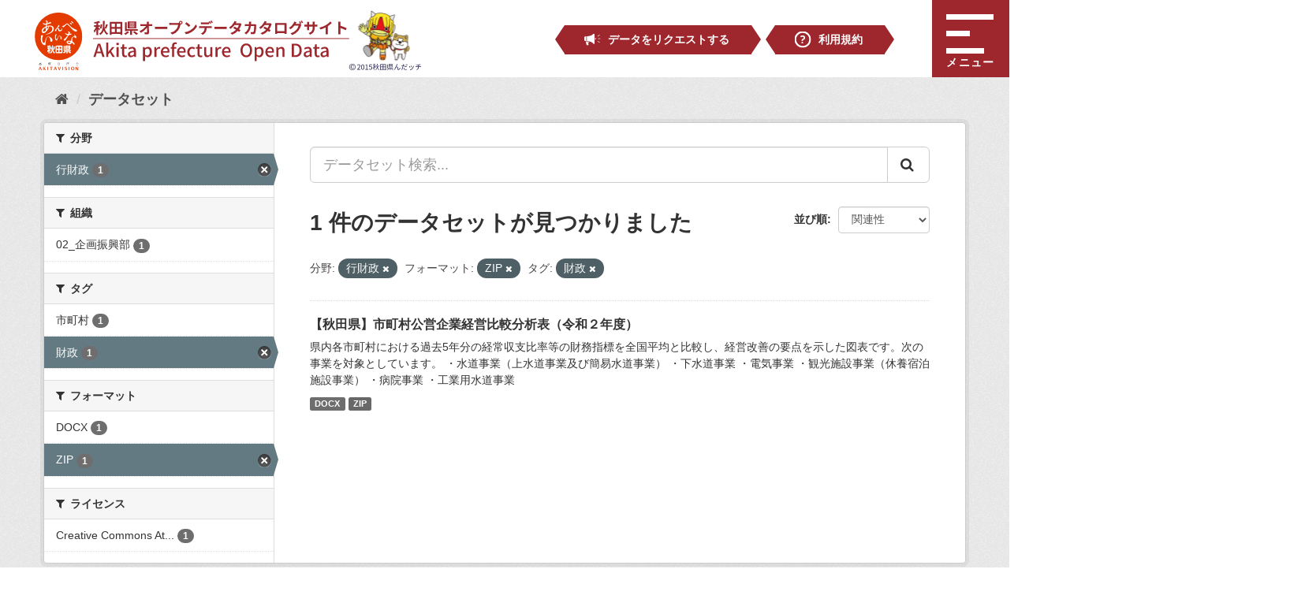

--- FILE ---
content_type: text/html; charset=utf-8
request_url: https://ckan.pref.akita.lg.jp/dataset/?groups=gr_005&res_format=ZIP&tags=%E8%B2%A1%E6%94%BF
body_size: 54291
content:
<!DOCTYPE html>
<!--[if IE 9]> <html lang="ja" class="ie9"> <![endif]-->
<!--[if gt IE 8]><!--> <html lang="ja"> <!--<![endif]-->
  <head>
    <meta charset="utf-8" />
      <meta name="generator" content="ckan 2.9.7" />
      <meta name="viewport" content="width=device-width, initial-scale=1.0">
    <title>データセット - CKAN</title>

    
    
    <link rel="shortcut icon" href="/base/images/favicon.ico" />
    
    
        <!-- Google tag (gtag.js) -->
<script async src="https://www.googletagmanager.com/gtag/js?id=G-0N502XF7K6"></script>
<script>
 window.dataLayer = window.dataLayer || [];
 function gtag(){dataLayer.push(arguments);}

 gtag('set', 'linker', );
 gtag('js', new Date());

 gtag('config', 'G-0N502XF7K6', {
     anonymize_ip: true,
     linker: {
         domains: []
     }
 });
</script>
    

    
      
      
      
    
    
    


    
      
      
    

    
    <link href="/webassets/base/eb9793eb_red.css" rel="stylesheet"/>
<link href="/webassets/ckanext-geoview/77c3ca23_geo-resource-styles.css" rel="stylesheet"/><style>
        html{
font-size: 16px;
overflow-x: hidden;
}
body{
background: none;
font-family: Hiragino Kaku Gothic ProN, ヒラギノ角ゴ ProN W3,  Meiryo UI, Meiryo, メイリオ, Osaka, MS PGothic, arial, helvetica, sans-serif;
line-height: 1.5;
overflow-x: hidden;
}
.account-masthead{
  background-color:#2c353c;
}
.account-masthead .account ul li a{
color:#fff;
}
.account-masthead .account ul li{
border-left: 1px solid #666;
}
img{
 max-width: 100%;
}
.btn-primary,
.pagination > .active > a, .pagination > .active > span, .pagination > .active > a:hover, .pagination > .active > span:hover, .pagination > .active > a:focus, .pagination > .active > span:focus{
  background-color: #983627;
  border-color: #983627;
}
.btn-primary:active:hover, .btn-primary.active:hover, .open > .dropdown-toggle.btn-primary:hover, .btn-primary:active:focus, .btn-primary.active:focus, .open > .dropdown-toggle.btn-primary:focus, .btn-primary:active.focus, .btn-primary.active.focus, .open > .dropdown-toggle.btn-primary.focus,
.btn-primary:active, .btn-primary.active, .open > .dropdown-toggle.btn-primary,
.btn-primary:hover{
  background-color: #700000;
  border-color: #700000;
}
.site-footer{
  background-color: #983627;
}
.pagination > li > a, .pagination > li > span,
.pagination > li > a:hover, .pagination > li > span:hover, .pagination > li > a:focus, .pagination > li > span:focus{
color: #983627;
}
.media-heading{
font-size:11px;
}
@media (max-width: 767px){
  .module-resource .actions{
    float: none;
    text-align: right;
    padding: 0 15px;
  }
  .toolbar .breadcrumb a {
    color: #505050;
    font-size:12px;
  }
  .module-resource{
    padding-left: 15px;
    padding-right: 15px;
  }
  .module-content{
    padding-left: 0;
    padding-right: 0;
  }
  .page-header .nav-tabs{
    margin:5px 10px 10px;
  }
  .page-header .content_action{
    margin: 0 10px;
    float: none;
  }
  .media-item{
    width: calc(100% - 30px);
  }
  .media-item .media-image{
    width: 100%;
  }
}


.header{
position: relative;
}
.header-inner {
  display: -webkit-box;
  display: -webkit-flex;
  display: -ms-flexbox;
  display: flex;
  -webkit-box-pack: justify;
  -webkit-justify-content: space-between;
  -ms-flex-pack: justify;
  justify-content: space-between;
  -webkit-box-align: center;
  -webkit-align-items: center;
  -ms-flex-align: center;
  align-items: center;
  padding: 14px 148px 12px 44px;
  height: 98px;
}

@media (max-width: 991.98px) {
  .header-inner {
    padding: 0px 70px 0px 12px;
    height: 60px;
  }
}

.header-inner nav {
  -webkit-box-flex: 1;
  -webkit-flex: 1 1 auto;
  -ms-flex: 1 1 auto;
  flex: 1 1 auto;
}

.header-nav .header-nav_bot .header-nav_bot-item .header-nav_top-item-link
{
padding:10px 38px 10px 35px;
}

.header-logo {
  margin-top: 0;
  margin-bottom: 0;
  font-size: 100%;
  display: -webkit-box;
  display: -webkit-flex;
  display: -ms-flexbox;
  display: flex;
  -webkit-box-align: center;
  -webkit-align-items: center;
  -ms-flex-align: center;
  align-items: center;
}

@media (max-width: 1455px) {
  .header-logo {
    max-width: 45%;
  }
}

@media (max-width: 1199.98px) {
  .header-logo {
    max-width: 100%;
    height: 100%;
  }
  .header-logo a {
    height: 100%;
  }
  .header-logo a img {
    height: 100%;
  }
}

.header-button-container {
  position: absolute;
  top: 0;
  right: 0;
}

.header-button-container button {
  background-color: #9E272D;
  cursor: pointer;
}

.header-nav {
  display: -webkit-box;
  display: -webkit-flex;
  display: -ms-flexbox;
  display: flex;
  -webkit-box-orient: vertical;
  -webkit-box-direction: normal;
  -webkit-flex-flow: column;
  -ms-flex-flow: column;
  flex-flow: column;
  -webkit-box-pack: justify;
  -webkit-justify-content: space-between;
  -ms-flex-pack: justify;
  justify-content: space-between;
}

@media (max-width: 1199.98px) {
  .header-nav {
    display: none;
  }
}

.header-nav .header-nav_top {
  display: -webkit-box;
  display: -webkit-flex;
  display: -ms-flexbox;
  display: flex;
  -webkit-box-pack: end;
  -webkit-justify-content: flex-end;
  -ms-flex-pack: end;
  justify-content: flex-end;
  padding-left: 0;
  margin-bottom: 10px;
}

.header-nav .header-nav_top .header-nav_top-item {
  list-style: none;
}

.header-nav .header-nav_top .header-nav_top-item .header-nav_top-item-link {
  display: inline-block;
  color: #000;
  font-size: 0.875rem;
  font-weight: bold;
  padding-left: 33px;
}

.header-nav .header-nav_top .header-nav_top-item:first-child .header-nav_top-item-link {
  padding-left: 0;
}

.header-nav .header-nav_bot {
  display: -webkit-box;
  display: -webkit-flex;
  display: -ms-flexbox;
  display: flex;
  padding-left: 0;
  margin-bottom: 0;
}

.header-nav .header-nav_bot .header-nav_bot-item {
  list-style: none;
  padding-left: 10px;
  margin: 0 10px;
}

.header-nav .header-nav_bot .header-nav_bot-item .header-nav_top-item-link {
  position: relative;
  display: block;
  color: #fff;
  font-size: 1rem;
  font-weight: bold;
  background-color: #9E272D;
  padding: 8px 38px 8px 35px;
  text-decoration: none;
  -webkit-transition: 0.15s;
  transition: 0.15s;
  white-space: nowrap;
}

@media (max-width: 1455px) {
  .header-nav .header-nav_bot .header-nav_bot-item .header-nav_top-item-link {
    font-size: 0.875rem;
    padding: 8px 28px 8px 25px;
  }
}

.header-nav .header-nav_bot .header-nav_bot-item .header-nav_top-item-link::before {
  content: "";
  position: absolute;
  top: 0;
  right: 100%;
  width: 0;
  height: 0;
  border-style: solid;
  border-width: 20px 12px 20px 0;
  border-color: transparent #9E272D transparent transparent;
}

@media (max-width: 1455px) {
  .header-nav .header-nav_bot .header-nav_bot-item .header-nav_top-item-link::before {
    border-width: 18px 12px 18px 0;
  }
}

.header-nav .header-nav_bot .header-nav_bot-item .header-nav_top-item-link::after {
  content: "";
  position: absolute;
  top: 0;
  left: 100%;
  width: 0;
  height: 0;
  border-style: solid;
  border-width: 20px 0 20px 12px;
  border-color: transparent transparent transparent #9E272D;
}

@media (max-width: 1455px) {
  .header-nav .header-nav_bot .header-nav_bot-item .header-nav_top-item-link::after {
    border-width: 18px 0 18px 12px;
  }
}

.header-nav .header-nav_bot .header-nav_bot-item .header-nav_top-item-link span {
  position: relative;
  padding-left: 30px;
}

.header-nav .header-nav_bot .header-nav_bot-item .header-nav_top-item-link .request::before {
  content: "";
  position: absolute;
  top: 50%;
  left: 10px;
  background-image: url(https://opendata.pref.akita.lg.jp/assets/front/img/common/img_icon-request.svg);
  background-repeat: no-repeat;
  background-size: 100%;
  background-position: center;
  width: 21px;
  height: 15px;
  transform: translate(-50%, -50%);
}

.header-nav .header-nav_bot .header-nav_bot-item .header-nav_top-item-link .api::before {
  content: "";
  position: absolute;
  top: 50%;
  left: 10px;
  background-image: url(https://opendata.pref.akita.lg.jp/assets/front/img/common/img_icon-api.svg);
  background-repeat: no-repeat;
  background-size: 100%;
  background-position: center;
  width: 21px;
  height: 21px;
  transform: translate(-50%, -50%);
}

.header-nav .header-nav_bot .header-nav_bot-item .header-nav_top-item-link:hover {
  background-color: #700000;
  -webkit-transition: 0.15s;
  transition: 0.15s;
}

.header-nav .header-nav_bot .header-nav_bot-item .header-nav_top-item-link:hover::before {
  border-color: transparent #700000 transparent transparent;
  -webkit-transition: .15s;
  transition: .15s;
}

.header-nav .header-nav_bot .header-nav_bot-item .header-nav_top-item-link:hover::after {
  border-color: transparent transparent transparent #700000;
  -webkit-transition: .15s;
  transition: .15s;
}

.header-bot {
  background-color: #F7F7FA;
}

@media (max-width: 1199.98px) {
  .header-bot {
    display: none;
  }
}

.header-bot ul {
  display: -webkit-box;
  display: -webkit-flex;
  display: -ms-flexbox;
  display: flex;
  -webkit-box-pack: justify;
  -webkit-justify-content: space-between;
  -ms-flex-pack: justify;
  justify-content: space-between;
  -webkit-box-align: center;
  -webkit-align-items: center;
  -ms-flex-align: center;
  align-items: center;
  padding-left: 0;
  margin-bottom: 0;
}

.header-bot ul li {
  position: relative;
  display: block;
  list-style: none;
  text-align: center;
  width: 100%;
  border-right: 1px solid #E5E5E5;
}

.header-bot ul li:last-child {
  border-right: none;
}

.header-bot ul li.active a {
  background-color: #000;
  color: #F7F7FA;
}

.header-bot ul li.active a .menu::before {
  background-image: url(https://opendata.pref.akita.lg.jp/assets/front/img/common/img_icon-menu_hover.svg);
}

.header-bot ul li.active a .purpose::before {
  background-image: url(https://opendata.pref.akita.lg.jp/assets/front/img/common/img_icon-purpose_hover.svg);
}

.header-bot ul li.active a .exercise::before {
  background-image: url(https://opendata.pref.akita.lg.jp/assets/front/img/common/img_icon-exercise_hover.svg);
}

.header-bot ul li.active a .look::before {
  background-image: url(https://opendata.pref.akita.lg.jp/assets/front/img/common/img_icon-look_hover.svg);
}

.header-bot ul li.active .arrow::before {
  background-image: url(https://opendata.pref.akita.lg.jp/assets/front/img/common/img_icon-arrow_hover.svg);
}

.header-bot ul li a {
  position: relative;
  display: block;
  padding: 16px 30px;
  color: #000;
  font-size: 1.125rem;
  font-weight: bold;
  text-decoration: none;
}

.header-bot ul li a span {
  position: relative;
  padding-left: 35px;
}

.header-bot ul li a span::before {
  content: "";
  position: absolute;
  left: 0;
  background-repeat: no-repeat;
  background-size: 100%;
  background-position: center;
}

.header-bot ul li a .menu::before {
  top: 4px;
  background-image: url(https://opendata.pref.akita.lg.jp/assets/front/img/common/img_icon-menu.svg);
  width: 19px;
  height: 19px;
}

.header-bot ul li a .purpose::before {
  top: 4px;
  background-image: url(https://opendata.pref.akita.lg.jp/assets/front/img/common/img_icon-purpose.svg);
  width: 25px;
  height: 23px;
}

.header-bot ul li a .exercise::before {
  top: 0px;
  background-image: url(https://opendata.pref.akita.lg.jp/assets/front/img/common/img_icon-exercise.svg);
  width: 25px;
  height: 25px;
}

.header-bot ul li a .look::before {
  top: 0px;
  background-image: url(https://opendata.pref.akita.lg.jp/assets/front/img/common/img_icon-look.svg);
  width: 20px;
  height: 32px;
}

.header-bot ul li .arrow::before {
  content: "";
  position: absolute;
  top: 50%;
  right: 0;
  background-image: url(https://opendata.pref.akita.lg.jp/assets/front/img/common/img_icon-arrow.svg);
  background-repeat: no-repeat;
  background-size: 100%;
  background-position: center;
  width: 25px;
  height: 25px;
  -webkit-transform: translate(-50%, -50%);
  -ms-transform: translate(-50%, -50%);
  transform: translate(-50%, -50%);
}

.header-bot ul li .arrow:hover::before {
  background-image: url(https://opendata.pref.akita.lg.jp/assets/front/img/common/img_icon-arrow_hover.svg);
}

.header-bot ul li .header-nav_top-item_sub {
  display: none;
  position: absolute;
  top: 100%;
  left: 0;
  width: 100%;
  z-index: 1;
}

.header-bot ul li .header-nav_top-item_sub li a::before {
  content: "";
  position: absolute;
  top: 50%;
  right: 0;
  background-image: url(https://opendata.pref.akita.lg.jp/assets/front/img/common/img_icon-arrow.svg);
  background-repeat: no-repeat;
  background-size: 100%;
  background-position: center;
  width: 25px;
  height: 25px;
  -webkit-transform: translate(-50%, -50%);
  -ms-transform: translate(-50%, -50%);
  transform: translate(-50%, -50%);
  z-index: 1;
}

.header-bot ul li .header-nav_top-item_sub li a:hover::before {
  background-image: url(https://opendata.pref.akita.lg.jp/assets/front/img/common/img_icon-arrow_hover.svg);
}

.header-bot ul li .header-nav_purpose_sub {
  display: none;
  position: absolute;
  top: 100%;
  left: 0;
  width: 670px;
  max-width: 670px;
  padding: 26px 20px;
  z-index: 1;
  background-color: #000;
}

.header-bot ul li .header-nav_purpose_sub .purpose_sub_search {
  display: -webkit-box;
  display: -webkit-flex;
  display: -ms-flexbox;
  display: flex;
  margin-bottom: 13px;
  border: none;
}

.header-bot ul li .header-nav_purpose_sub .purpose_sub_search li {
  width: calc((100% - 30px) / 3);
  text-align: left;
}

.header-bot ul li .header-nav_purpose_sub .purpose_sub_search li:not(:nth-child(3n)) {
  margin-right: 15px;
}

.header-bot ul li .header-nav_purpose_sub .purpose_sub_search li a {
  position: relative;
  display: block;
  font-size: 0.75rem;
  color: #fff;
  background-color: #9E272D;
  border: 1px solid #fff;
}

.header-bot ul li .header-nav_purpose_sub .purpose_sub_search li a::after {
  content: "";
  position: absolute;
  bottom: 18px;
  right: 10px;
  background-image: url(https://opendata.pref.akita.lg.jp/assets/front/img/home/img_main-visual_search-list.svg);
  background-repeat: no-repeat;
  background-size: 100%;
  background-position: center;
  width: 13px;
  height: 13px;
}

.header-bot ul li .header-nav_purpose_sub #vue-nav-group-cards ul {
  display: -webkit-box;
  display: -webkit-flex;
  display: -ms-flexbox;
  display: flex;
  -webkit-flex-wrap: wrap;
  -ms-flex-wrap: wrap;
  flex-wrap: wrap;
  -webkit-box-align: unset;
  -webkit-align-items: unset;
  -ms-flex-align: unset;
  align-items: unset;
  -webkit-box-pack: start;
  -webkit-justify-content: flex-start;
  -ms-flex-pack: start;
  justify-content: flex-start;
  padding-left: 0;
  margin-bottom: 0;
  border: none;
}

.header-bot ul li .header-nav_purpose_sub #vue-nav-group-cards ul li {
  width: calc((100% - 40px) / 3);
  margin-bottom: 35px;
  list-style: none;
  border: none;
}

@media (max-width: 991.98px) {
  .header-bot ul li .header-nav_purpose_sub #vue-nav-group-cards ul li {
    width: calc((100% - 10px) / 2);
    padding: 10px;
    margin-bottom: 15px;
  }
}

.header-bot ul li .header-nav_purpose_sub #vue-nav-group-cards ul li:not(:nth-child(3n)) {
  margin-right: 20px;
}

@media (max-width: 991.98px) {
  .header-bot ul li .header-nav_purpose_sub #vue-nav-group-cards ul li:not(:nth-child(3n)) {
    margin-right: 0px;
  }
}

@media (max-width: 991.98px) {
  .header-bot ul li .header-nav_purpose_sub #vue-nav-group-cards ul li:not(:nth-child(2n)) {
    margin-right: 10px;
  }
}

.header-bot ul li .header-nav_purpose_sub #vue-nav-group-cards ul li a {
  display: block;
  position: relative;
  padding: 10px 15px;
  background-color: #fff;
  list-style: none;
  border-radius: 5px;
  border: 2px solid #fff;
  color: #000;
  text-decoration: none;
  height: 100%;
  -webkit-transition: 0.15s;
  transition: 0.15s;
}

.header-bot ul li .header-nav_purpose_sub #vue-nav-group-cards ul li a:hover {
  border: 2px solid #9E272D;
}

.header-bot ul li .header-nav_purpose_sub #vue-nav-group-cards ul li a:hover::before {
  opacity: 0.8;
  -webkit-transition: 0.15s;
  transition: 0.15s;
}

.header-bot ul li .header-nav_purpose_sub #vue-nav-group-cards ul li a img {
  position: absolute;
  bottom: 0px;
  right: 0px;
  max-width: 100px;
}

.header-bot ul li .header-nav_purpose_sub #vue-nav-group-cards ul li a .title {
  display: block;
  font-size: 1rem;
  font-weight: bold;
  margin-bottom: 5px;
  padding-left: 0;
  text-align: left;
  height: 3em;
}

@media (max-width: 991.98px) {
  .header-bot ul li .header-nav_purpose_sub #vue-nav-group-cards ul li a .title {
    font-size: 0.875rem;
  }
}

.header-bot ul li .header-nav_purpose_sub #vue-nav-group-cards ul li a .num {
  position: relative;
  display: block;
  font-size: 2.5rem;
  font-weight: bold;
  color: #9E272D;
  padding-left: 0;
  text-align: left;
  z-index: 10;
}

@media (max-width: 991.98px) {
  .header-bot ul li .header-nav_purpose_sub #vue-nav-group-cards ul li a .num {
    font-size: 2.0625rem;
  }
}

.header-bot ul li .header-nav_purpose_sub #vue-nav-group-cards ul .event a::before {
  background-image: url(https://opendata.pref.akita.lg.jp/assets/front/img/home/img_main-visual_panel-event.png);
  width: 93px;
  height: 65px;
}

.header-bot ul li .header-nav_purpose_sub #vue-nav-group-cards ul .living a::before {
  background-image: url(https://opendata.pref.akita.lg.jp/assets/front/img/home/img_main-visual_panel-living.png);
  width: 94px;
  height: 79px;
}

.header-bot ul li .header-nav_purpose_sub #vue-nav-group-cards ul .medical a::before {
  background-image: url(https://opendata.pref.akita.lg.jp/assets/front/img/home/img_main-visual_panel-medical.png);
  width: 84px;
  height: 71px;
}

.header-bot ul li .header-nav_purpose_sub #vue-nav-group-cards ul .administration a::before {
  background-image: url(https://opendata.pref.akita.lg.jp/assets/front/img/home/img_main-visual_panel-administration.png);
  width: 94px;
  height: 72px;
}

.header-bot ul li .header-nav_purpose_sub #vue-nav-group-cards ul .town a::before {
  background-image: url(https://opendata.pref.akita.lg.jp/assets/front/img/home/img_main-visual_panel-town.png);
  width: 123px;
  height: 61px;
}

.header-bot ul li .header-nav_purpose_sub #vue-nav-group-cards ul .relief a::before {
  bottom: 30px;
  right: 25px;
  background-image: url(https://opendata.pref.akita.lg.jp/assets/front/img/home/img_main-visual_panel-relief.png);
  width: 52px;
  height: 56px;
}

.header-bot ul li .header-nav_purpose_sub #vue-nav-group-cards ul .industry a {
  margin-bottom: 0;
}

@media (max-width: 991.98px) {
  .header-bot ul li .header-nav_purpose_sub #vue-nav-group-cards ul .industry a {
    margin-bottom: 15px;
  }
}

.header-bot ul li .header-nav_purpose_sub #vue-nav-group-cards ul .industry a::before {
  background-image: url(https://opendata.pref.akita.lg.jp/assets/front/img/home/img_main-visual_panel-industry.png);
  width: 93px;
  height: 70px;
}

.header-bot ul li .header-nav_purpose_sub #vue-nav-group-cards ul .education a {
  margin-bottom: 0;
}

@media (max-width: 991.98px) {
  .header-bot ul li .header-nav_purpose_sub #vue-nav-group-cards ul .education a {
    margin-bottom: 15px;
  }
}

.header-bot ul li .header-nav_purpose_sub #vue-nav-group-cards ul .education a::before {
  background-image: url(https://opendata.pref.akita.lg.jp/assets/front/img/home/img_main-visual_panel-education.png);
  width: 47px;
  height: 72px;
}

.header-bot ul li .header-nav_purpose_sub #vue-nav-group-cards ul .other a {
  margin-bottom: 0;
}

@media (max-width: 991.98px) {
  .header-bot ul li .header-nav_purpose_sub #vue-nav-group-cards ul .other a {
    margin-bottom: 15px;
  }
}

.header-bot ul li .header-nav_purpose_sub #vue-nav-group-cards ul .other a::before {
  bottom: 70px;
  right: 15px;
  background-image: url(https://opendata.pref.akita.lg.jp/assets/front/img/home/img_main-visual_panel-other.png);
  width: 61px;
  height: 14px;
}

.header-bot ul li:hover .header-nav_top-item_sub {
  display: block;
  border: none;
}

.header-bot ul li:hover .header-nav_top-item_sub li {
  border-top: 1px solid #fff;
}

.header-bot ul li:hover .header-nav_top-item_sub li a::before {
  background-image: url(https://opendata.pref.akita.lg.jp/assets/front/img/common/img_icon-arrow_hover.svg);
}

.header-bot ul li:hover .header-nav_purpose_sub {
  display: block;
  border: none;
}
.drawer_menu * {
  margin: 0;
  padding: 0;
  outline: none;
  border: none;
  font: inherit;
  font-family: inherit;
  font-size: 100%;
  font-style: inherit;
  font-weight: inherit;
  -webkit-appearance: none;
  -moz-appearance: none;
  appearance: none;
  text-align: left;
  text-decoration: none;
  list-style: none;
}

.drawer_menu a {
  color: inherit;
  text-decoration: none;
  color: #fff;
}

.drawer_menu .drawer_bg {
  width: 100%;
  height: 100%;
  position: absolute;
  z-index: 999;
  background-color: rgba(51, 51, 51, 0);
  display: none;
  top: 0;
  left: 0;
}

.drawer_menu .drawer_button {
  display: block;
  background: none;
  border: none;
  padding: 0;
  width: 98px;
  letter-spacing: 0.1em;
  cursor: pointer;
  padding: 18px;
  position: absolute;
  top: 0;
  right: 0;
  z-index: 1001;
  text-align: center;
  outline: none;
  background-color: #9E272D;
  -webkit-transition: 0.15s;
  transition: 0.15s;
}

@media (max-width: 991.98px) {
  .drawer_menu .drawer_button {
    width: 60px;
    padding: 10px;
  }
}

.drawer_menu .drawer_button:hover {
  background-color: #700000;
  -webkit-transition: 0.15s;
  transition: 0.15s;
}

.drawer_menu .drawer_button.active .drawer_bar1 {
  -webkit-transform: rotate(45deg);
  -ms-transform: rotate(45deg);
  transform: rotate(45deg);
  width: 60px;
  left: 30px;
}

@media (max-width: 991.98px) {
  .drawer_menu .drawer_button.active .drawer_bar1 {
    width: 41px;
    left: 19px;
  }
}

.drawer_menu .drawer_button.active .drawer_bar2 {
  opacity: 0;
}

.drawer_menu .drawer_button.active .drawer_bar3 {
  -webkit-transform: rotate(-45deg);
  -ms-transform: rotate(-45deg);
  transform: rotate(-45deg);
  width: 60px;
  left: 25px;
}

@media (max-width: 991.98px) {
  .drawer_menu .drawer_button.active .drawer_bar3 {
    width: 39px;
    left: 15px;
  }
}

.drawer_menu .drawer_bar {
  display: block;
  position: absolute;
  width: 40px;
  height: 7px;
  -webkit-transition: all 0.2s;
  transition: all 0.2s;
  -webkit-transform-origin: 0 0;
  -ms-transform-origin: 0 0;
  transform-origin: 0 0;
}

@media (max-width: 991.98px) {
  .drawer_menu .drawer_bar {
    height: 5px;
  }
}

.drawer_menu .drawer_bar1 {
  top: 18px;
  width: 60px;
}

@media (max-width: 991.98px) {
  .drawer_menu .drawer_bar1 {
    top: 10px;
    width: 37px;
  }
}

.drawer_menu .drawer_bar2 {
  top: 40%;
  width: 30px;
}

@media (max-width: 991.98px) {
  .drawer_menu .drawer_bar2 {
    width: 19px;
  }
}

.drawer_menu .drawer_bar3 {
  bottom: 30px;
  width: 48px;
}

@media (max-width: 991.98px) {
  .drawer_menu .drawer_bar3 {
    bottom: 17px;
    width: 30px;
  }
}

.drawer_menu .drawer_text {
  text-align: center;
  font-size: 0.875rem;
  font-weight: bold;
  white-space: nowrap;
  -webkit-transform: translateY(30px);
  -ms-transform: translateY(30px);
  transform: translateY(30px);
}

@media (max-width: 991.98px) {
  .drawer_menu .drawer_text {
    font-size: 0.625rem;
    -webkit-transform: translateY(20px);
    -ms-transform: translateY(20px);
    transform: translateY(20px);
  }
}

.drawer_menu .drawer_close {
  letter-spacing: 0.08em;
  display: none;
}

.drawer_menu .drawer_menu_text {
  display: block;
}

.drawer_menu .drawer_nav_wrapper {
  width: 375px;
  height: auto;
  -webkit-transition: all 0.2s;
  transition: all 0.2s;
  -webkit-transform: translate(375px);
  -ms-transform: translate(375px);
  transform: translate(375px);
  position: absolute;
  top: 98px;
  right: 0;
  z-index: 1000;
  background-color: #000;
}

@media (max-width: 991.98px) {
  .drawer_menu .drawer_nav_wrapper {
    top: 60px;
  }
}

.drawer_menu .drawer_nav_wrapper.open {
  -webkit-transform: translate(0);
  -ms-transform: translate(0);
  transform: translate(0);
}

.drawer_menu.left .drawer_button {
  right: auto;
  left: 32px;
}

.drawer_menu.left .drawer_nav_wrapper {
  -webkit-transform: translate(-375px);
  -ms-transform: translate(-375px);
  transform: translate(-375px);
  right: auto;
  left: 0;
}

.drawer_menu.left .drawer_nav_wrapper.open {
  -webkit-transform: translate(0);
  -ms-transform: translate(0);
  transform: translate(0);
}

/*+++ Default Navigation CSS +++*/
.drawer_menu .drawer_nav {
  padding: 12px 17px;
}

.drawer_menu .drawer_nav li a {
  display: block;
  font-size: 1rem;
  font-weight: bold;
  padding: 18px 0;
  border-bottom: 1px solid #fff;
}

.drawer_menu .drawer_nav li:first-child a {
  border-top: 1px solid #fff;
}

/*+++ Default Button Color +++*/
.drawer_menu .drawer_button {
  color: #fff;
  height: 98px;
}

@media (max-width: 991.98px) {
  .drawer_menu .drawer_button {
    height: 60px;
  }
}

.drawer_menu .drawer_button .drawer_bar {
  background-color: #fff;
}

.drawer_menu .drawer_nav-search {
  position: relative;
  display: block;
  padding: 0 15px;
  margin: 15px 0;
}

.drawer_menu .drawer_nav-search .search {
  width: 100%;
  padding: 18px 110px 18px 18px;
  border: none;
}

.drawer_menu .drawer_nav-search .submit_wrap {
  position: absolute;
  top: 5px;
  right: 20px;
}

.drawer_menu .drawer_nav-search .submit_wrap::before {
  content: "";
  position: absolute;
  bottom: 14px;
  left: 15px;
  background-image: url(https://opendata.pref.akita.lg.jp/assets/front/img/home/img_main-visual_submit.svg);
  background-repeat: no-repeat;
  background-size: 100%;
  background-position: center;
  width: 22px;
  height: 22px;
}

.drawer_menu .drawer_nav-search .submit {
  padding: 13px 15px 13px 50px;
  background-color: #666666;
  font-size: 1rem;
  color: #fff;
  border: none;
}

.drawer_menu .drawer_nav-top {
  padding: 0 15px;
}

.drawer_menu .drawer_nav-top p a {
  position: relative;
  display: block;
  margin-bottom: 17px;
  padding: 13px 53px;
  background-color: #9E272D;
  font-size: 1rem;
  font-weight: bold;
  color: #fff;
  box-shadow: 2px 2px #ffffff;
  -webkit-transition: 0.15s;
  transition: 0.15s;
}

.drawer_menu .drawer_nav-top p a:hover {
  background-color: #700000;
  -webkit-transition: 0.15s;
  transition: 0.15s;
}

.drawer_menu .drawer_nav-top p a::before {
  content: "";
  position: absolute;
  top: 12px;
  left: 20px;
  background-repeat: no-repeat;
  background-size: 100%;
  background-position: center;
}

.drawer_menu .drawer_nav-top .date-catalog a::before {
  background-image: url(https://opendata.pref.akita.lg.jp/assets/front/img/common/img_date-catalog-icon.svg);
  width: 25px;
  height: 25px;
}

.drawer_menu .drawer_nav-top .date-exercise a::before {
  background-image: url(https://opendata.pref.akita.lg.jp/assets/front/img/common/img_date-exercise-icon.svg);
  width: 25px;
  height: 25px;
}

.drawer_menu .drawer_nav-top .date-look a::before {
  background-image: url(https://opendata.pref.akita.lg.jp/assets/front/img/common/img_date-look-icon.svg);
  width: 18px;
  height: 29px;
}

.drawer_menu .drawer_nav-bot {
  margin-top: 45px;
  margin-bottom: 40px;
  padding: 0 18px;
}

.drawer_menu .drawer_nav-bot a {
  display: inline-block;
  font-size: 0.875rem;
  color: #fff;
  margin-right: 20px;
  margin-bottom: 20px;
}

.group-content .media-grid .media-item,
.organization-content .media-grid .media-item {
    width: 197px;
}

@media screen and (max-width:400px){
.group-content .media-grid .media-item,
.organization-content .media-grid .media-item {
    width: 150px;
}
}
@media screen and (max-width:330px){
.group-content .media-grid .media-item,
.organization-content .media-grid .media-item {
    width: 260px;
}
}

.dataset-custom-fields .btn-danger {
    display: none;
}

.drawer_menu .drawer_nav-top .date-group a:before {
	background-image: url(https://opendata.pref.akita.lg.jp/assets/front/img/common/img_date-group-icon.svg);
	width: 25px;
	height: 25px;
}
      </style>
    
    <meta property="og:title" content="">
    <meta property="og:type" content="website">
    <meta property="og:image" content="https://ckan.pref.akita.lg.jp/base/images/og.jpg">
    <meta property="og:site_name" content="秋田県オープンデータポータルサイト">
    <meta property="og:locale" content="ja_JP">
    <meta name="twitter:card" content="summary">
    <meta name="twitter:title" content="秋田県オープンデータポータルサイト">
    <meta name="twitter:description" content="秋田県公式オープンデータポータルサイトです。">
    <meta name="twitter:image" content="https://ckan.pref.akita.lg.jp/base/images/og.jpg">
 </head>

  
  <body data-site-root="https://ckan.pref.akita.lg.jp/" data-locale-root="https://ckan.pref.akita.lg.jp/" >

    
    <div class="sr-only sr-only-focusable"><a href="#content">スキップして内容へ</a></div>
  

  
     
    
    
    
     

<header class="header" role="banner">
    <div class="header-inner">
        <h1 class="header-logo">
            <a href="https://opendata.pref.akita.lg.jp/">
                <img src="https://opendata.pref.akita.lg.jp/assets/front/img/common/logo.svg"
                     alt="秋田県オープンデータポータルサイト"></a>
        </h1>
        <div class="header-nav">
            <ul class="header-nav_bot">
                <li class="header-nav_bot-item">
                    <a class="header-nav_top-item-link" href="https://opendata.pref.akita.lg.jp/request"><span
                                class="request">データをリクエストする</span></a>
                </li>
                <li class="header-nav_bot-item">
                    <a class="header-nav_top-item-link" href="https://opendata.pref.akita.lg.jp/term"><span class="api">利用規約</span></a>
                </li>
            </ul>
        </div>
    </div>
    <div class="drawer_menu">
        <div class="drawer_bg"></div>
        <button class="drawer_button" type="button"><span class="drawer_bar drawer_bar1"></span><span
                    class="drawer_bar drawer_bar2"></span><span class="drawer_bar drawer_bar3"></span><span
                    class="drawer_menu_text drawer_text">メニュー</span>
        </button>
        <nav class="drawer_nav_wrapper">
            <form class="drawer_nav-search" action="https://ckan.pref.akita.lg.jp/dataset/" method="get">
                <input class="search" type="search" name="q" placeholder="例)人口、環境、税金">
                <span class="submit_wrap">
                <input class="submit" type="submit" value="検索">
            </span>
            </form>
            <div class="drawer_nav-top sp-block">
                <p class="date-catalog"><a href="https://ckan.pref.akita.lg.jp/dataset/">一覧から探す</a></p>
                <p class="date-group"><a href="https://ckan.pref.akita.lg.jp/group/">分野別に探す</a></p>
		<p class="date-look"><a href="https://opendata.pref.akita.lg.jp/#akita-in-data">データで見る秋田</a></p>
            </div>
            <ul class="drawer_nav">
                <li><a href="https://opendata.pref.akita.lg.jp/data-catalog">サイトについて</a></li>
                <li><a href="https://opendata.pref.akita.lg.jp/about">オープンデータとは</a></li>
                <li><a href="https://opendata.pref.akita.lg.jp/topics-list">お知らせ</a></li>
                <li><a href="https://opendata.pref.akita.lg.jp/news-list">新着情報</a></li>
                <li><a href="https://opendata.pref.akita.lg.jp/ranking-list">人気順</a></li>
            </ul>
            <div class="drawer_nav-bot">
                <a href="https://opendata.pref.akita.lg.jp/faq">FAQ</a>
                <a href="https://opendata.pref.akita.lg.jp/term">利用規約</a>
                <a href="https://opendata.pref.akita.lg.jp/request">データリクエスト</a>
                <a href="https://opendata.pref.akita.lg.jp/information-api">APIの利用について</a>
                <a href="https://opendata.pref.akita.lg.jp/accessibility">ウェブアクセシビリティ</a>
            </div>
        </nav>
    </div>
</header>


  
    <div class="main">
      <div id="content" class="container">
        
          
            <div class="flash-messages">
              
                
              
            </div>
          

          
            <div class="toolbar" role="navigation" aria-label="Breadcrumb">
              
                
                  <ol class="breadcrumb">
                    
<li class="home"><a href="/" aria-label="ホーム"><i class="fa fa-home"></i><span> ホーム</span></a></li>
                    
  <li class="active"><a href="/dataset/">データセット</a></li>

                  </ol>
                
              
            </div>
          

          <div class="row wrapper ">
            
            
            
            

            
              <aside class="secondary col-sm-3">
                
                
  <div class="filters">
    <div>
      
        

    
    
	
	    
	    
		<section class="module module-narrow module-shallow">
		    
			<h2 class="module-heading">
			    <i class="fa fa-filter"></i>
			    
			    分野
			</h2>
		    
		    
			
			    
				<nav aria-label="分野">
				    <ul class="list-unstyled nav nav-simple nav-facet">
					
					    
					    
					    
					    
					    <li class="nav-item active">
						<a href="/dataset/?res_format=ZIP&amp;tags=%E8%B2%A1%E6%94%BF" title="">
						    <span class="item-label">行財政</span>
						    <span class="hidden separator"> - </span>
						    <span class="item-count badge">1</span>
						</a>
					    </li>
					
				    </ul>
				</nav>

				<p class="module-footer">
				    
					
				    
				</p>
			    
			
		    
		</section>
	    
	
    

      
        

    
    
	
	    
	    
		<section class="module module-narrow module-shallow">
		    
			<h2 class="module-heading">
			    <i class="fa fa-filter"></i>
			    
			    組織
			</h2>
		    
		    
			
			    
				<nav aria-label="組織">
				    <ul class="list-unstyled nav nav-simple nav-facet">
					
					    
					    
					    
					    
					    <li class="nav-item">
						<a href="/dataset/?groups=gr_005&amp;res_format=ZIP&amp;tags=%E8%B2%A1%E6%94%BF&amp;organization=kikakusinkoubu" title="">
						    <span class="item-label">02_企画振興部</span>
						    <span class="hidden separator"> - </span>
						    <span class="item-count badge">1</span>
						</a>
					    </li>
					
				    </ul>
				</nav>

				<p class="module-footer">
				    
					
				    
				</p>
			    
			
		    
		</section>
	    
	
    

      
        

    
    
	
	    
	    
		<section class="module module-narrow module-shallow">
		    
			<h2 class="module-heading">
			    <i class="fa fa-filter"></i>
			    
			    タグ
			</h2>
		    
		    
			
			    
				<nav aria-label="タグ">
				    <ul class="list-unstyled nav nav-simple nav-facet">
					
					    
					    
					    
					    
					    <li class="nav-item">
						<a href="/dataset/?groups=gr_005&amp;res_format=ZIP&amp;tags=%E8%B2%A1%E6%94%BF&amp;tags=%E5%B8%82%E7%94%BA%E6%9D%91" title="">
						    <span class="item-label">市町村</span>
						    <span class="hidden separator"> - </span>
						    <span class="item-count badge">1</span>
						</a>
					    </li>
					
					    
					    
					    
					    
					    <li class="nav-item active">
						<a href="/dataset/?groups=gr_005&amp;res_format=ZIP" title="">
						    <span class="item-label">財政</span>
						    <span class="hidden separator"> - </span>
						    <span class="item-count badge">1</span>
						</a>
					    </li>
					
				    </ul>
				</nav>

				<p class="module-footer">
				    
					
				    
				</p>
			    
			
		    
		</section>
	    
	
    

      
        

    
    
	
	    
	    
		<section class="module module-narrow module-shallow">
		    
			<h2 class="module-heading">
			    <i class="fa fa-filter"></i>
			    
			    フォーマット
			</h2>
		    
		    
			
			    
				<nav aria-label="フォーマット">
				    <ul class="list-unstyled nav nav-simple nav-facet">
					
					    
					    
					    
					    
					    <li class="nav-item">
						<a href="/dataset/?groups=gr_005&amp;res_format=ZIP&amp;tags=%E8%B2%A1%E6%94%BF&amp;res_format=DOCX" title="">
						    <span class="item-label">DOCX</span>
						    <span class="hidden separator"> - </span>
						    <span class="item-count badge">1</span>
						</a>
					    </li>
					
					    
					    
					    
					    
					    <li class="nav-item active">
						<a href="/dataset/?groups=gr_005&amp;tags=%E8%B2%A1%E6%94%BF" title="">
						    <span class="item-label">ZIP</span>
						    <span class="hidden separator"> - </span>
						    <span class="item-count badge">1</span>
						</a>
					    </li>
					
				    </ul>
				</nav>

				<p class="module-footer">
				    
					
				    
				</p>
			    
			
		    
		</section>
	    
	
    

      
        

    
    
	
	    
	    
		<section class="module module-narrow module-shallow">
		    
			<h2 class="module-heading">
			    <i class="fa fa-filter"></i>
			    
			    ライセンス
			</h2>
		    
		    
			
			    
				<nav aria-label="ライセンス">
				    <ul class="list-unstyled nav nav-simple nav-facet">
					
					    
					    
					    
					    
					    <li class="nav-item">
						<a href="/dataset/?groups=gr_005&amp;res_format=ZIP&amp;tags=%E8%B2%A1%E6%94%BF&amp;license_id=CC-BY-4.0" title="Creative Commons Attribution 4.0">
						    <span class="item-label">Creative Commons At...</span>
						    <span class="hidden separator"> - </span>
						    <span class="item-count badge">1</span>
						</a>
					    </li>
					
				    </ul>
				</nav>

				<p class="module-footer">
				    
					
				    
				</p>
			    
			
		    
		</section>
	    
	
    

      
    </div>
    <a class="close no-text hide-filters"><i class="fa fa-times-circle"></i><span class="text">close</span></a>
  </div>

              </aside>
            

            
            
             <div class="primary col-sm-9 col-xs-12" role="main">
                        
                
                
  <section class="module">
    <div class="module-content">
      
        
      
      
        
        
        







<form id="dataset-search-form" class="search-form" method="get" data-module="select-switch">

  
    <div class="input-group search-input-group">
      <input aria-label="データセット検索..." id="field-giant-search" type="text" class="form-control input-lg" name="q" value="" autocomplete="off" placeholder="データセット検索...">
      
      <span class="input-group-btn">
        <button class="btn btn-default btn-lg" type="submit" value="search" aria-label="Submit">
          <i class="fa fa-search"></i>
        </button>
      </span>
      
    </div>
  

  
    <span>
  
  

  
  
  
  <input type="hidden" name="groups" value="gr_005" />
  
  
  
  
  
  <input type="hidden" name="res_format" value="ZIP" />
  
  
  
  
  
  <input type="hidden" name="tags" value="財政" />
  
  
  
  </span>
  

  
    
      <div class="form-select form-group control-order-by">
        <label for="field-order-by">並び順</label>
        <select id="field-order-by" name="sort" class="form-control">
          
            
              <option value="score desc, metadata_modified desc" selected="selected">関連性</option>
            
          
            
              <option value="title_string asc">名前で昇順</option>
            
          
            
              <option value="title_string desc">名前で降順</option>
            
          
            
              <option value="metadata_modified desc">最終更新日</option>
            
          
            
          
        </select>
        
        <button class="btn btn-default js-hide" type="submit">Go</button>
        
      </div>
    
  

  
    
      <h1>

  
  
  
  

1 件のデータセットが見つかりました</h1>
    
  

  
    
      <p class="filter-list">
        
          
          <span class="facet">分野:</span>
          
            <span class="filtered pill">行財政
              <a href="/dataset/?res_format=ZIP&amp;tags=%E8%B2%A1%E6%94%BF" class="remove" title="削除"><i class="fa fa-times"></i></a>
            </span>
          
        
          
          <span class="facet">フォーマット:</span>
          
            <span class="filtered pill">ZIP
              <a href="/dataset/?groups=gr_005&amp;tags=%E8%B2%A1%E6%94%BF" class="remove" title="削除"><i class="fa fa-times"></i></a>
            </span>
          
        
          
          <span class="facet">タグ:</span>
          
            <span class="filtered pill">財政
              <a href="/dataset/?groups=gr_005&amp;res_format=ZIP" class="remove" title="削除"><i class="fa fa-times"></i></a>
            </span>
          
        
      </p>
      <a class="show-filters btn btn-default">フィルタ結果</a>
    
  

</form>




      
      
        

  
    <ul class="dataset-list list-unstyled">
    	
	      
	        






  <li class="dataset-item">
    
      <div class="dataset-content">
        
          <h2 class="dataset-heading">
            
              
            
            
		<a href="/dataset/050008_sicyouson_009">【秋田県】市町村公営企業経営比較分析表（令和２年度）</a>
            
            
              
              
            
          </h2>
        
        
          
        
        
          
            <div>県内各市町村における過去5年分の経常収支比率等の財務指標を全国平均と比較し、経営改善の要点を示した図表です。次の事業を対象としています。
・水道事業（上水道事業及び簡易水道事業）
・下水道事業
・電気事業
・観光施設事業（休養宿泊施設事業）
・病院事業
・工業用水道事業</div>
          
        
      </div>
      
        
          
            <ul class="dataset-resources list-unstyled">
              
                
                <li>
                  <a href="/dataset/050008_sicyouson_009" class="label label-default" data-format="docx">DOCX</a>
                </li>
                
                <li>
                  <a href="/dataset/050008_sicyouson_009" class="label label-default" data-format="zip">ZIP</a>
                </li>
                
              
            </ul>
          
        
      
    
  </li>

	      
	    
    </ul>
  

      
    </div>

    
      
    
  </section>


              </div>
            
          </div>
        
      </div>
    </div>
  
    <footer class="site-footer">
  <div class="container">
    
    <div class="row">
      <div class="col-md-8 footer-links">
        
          <ul class="list-unstyled">
            
              <li><a href="/about">About CKAN</a></li>
            
          </ul>
          <ul class="list-unstyled">
            
              
              <li><a href="http://docs.ckan.org/en/2.9/api/">CKAN API</a></li>
              <li><a href="http://www.ckan.org/">CKANアソシエーション</a></li>
              <li><a href="http://www.opendefinition.org/okd/"><img src="/base/images/od_80x15_blue.png" alt="Open Data"></a></li>
            
          </ul>
        
      </div>
      <div class="col-md-4 attribution">
        
          <p><strong>Powered by</strong> <a class="hide-text ckan-footer-logo" href="http://ckan.org">CKAN</a></p>
        
        
          
<form class="form-inline form-select lang-select" action="/util/redirect" data-module="select-switch" method="POST">
  <label for="field-lang-select">言語</label>
  <select id="field-lang-select" name="url" data-module="autocomplete" data-module-dropdown-class="lang-dropdown" data-module-container-class="lang-container">
    
      <option value="/ja/dataset/?groups=gr_005&amp;res_format=ZIP&amp;tags=%E8%B2%A1%E6%94%BF" selected="selected">
        日本語
      </option>
    
      <option value="/en/dataset/?groups=gr_005&amp;res_format=ZIP&amp;tags=%E8%B2%A1%E6%94%BF" >
        English
      </option>
    
      <option value="/pt_BR/dataset/?groups=gr_005&amp;res_format=ZIP&amp;tags=%E8%B2%A1%E6%94%BF" >
        português (Brasil)
      </option>
    
      <option value="/it/dataset/?groups=gr_005&amp;res_format=ZIP&amp;tags=%E8%B2%A1%E6%94%BF" >
        italiano
      </option>
    
      <option value="/cs_CZ/dataset/?groups=gr_005&amp;res_format=ZIP&amp;tags=%E8%B2%A1%E6%94%BF" >
        čeština (Česko)
      </option>
    
      <option value="/ca/dataset/?groups=gr_005&amp;res_format=ZIP&amp;tags=%E8%B2%A1%E6%94%BF" >
        català
      </option>
    
      <option value="/es/dataset/?groups=gr_005&amp;res_format=ZIP&amp;tags=%E8%B2%A1%E6%94%BF" >
        español
      </option>
    
      <option value="/fr/dataset/?groups=gr_005&amp;res_format=ZIP&amp;tags=%E8%B2%A1%E6%94%BF" >
        français
      </option>
    
      <option value="/el/dataset/?groups=gr_005&amp;res_format=ZIP&amp;tags=%E8%B2%A1%E6%94%BF" >
        Ελληνικά
      </option>
    
      <option value="/sv/dataset/?groups=gr_005&amp;res_format=ZIP&amp;tags=%E8%B2%A1%E6%94%BF" >
        svenska
      </option>
    
      <option value="/sr/dataset/?groups=gr_005&amp;res_format=ZIP&amp;tags=%E8%B2%A1%E6%94%BF" >
        српски
      </option>
    
      <option value="/no/dataset/?groups=gr_005&amp;res_format=ZIP&amp;tags=%E8%B2%A1%E6%94%BF" >
        norsk bokmål (Norge)
      </option>
    
      <option value="/sk/dataset/?groups=gr_005&amp;res_format=ZIP&amp;tags=%E8%B2%A1%E6%94%BF" >
        slovenčina
      </option>
    
      <option value="/fi/dataset/?groups=gr_005&amp;res_format=ZIP&amp;tags=%E8%B2%A1%E6%94%BF" >
        suomi
      </option>
    
      <option value="/ru/dataset/?groups=gr_005&amp;res_format=ZIP&amp;tags=%E8%B2%A1%E6%94%BF" >
        русский
      </option>
    
      <option value="/de/dataset/?groups=gr_005&amp;res_format=ZIP&amp;tags=%E8%B2%A1%E6%94%BF" >
        Deutsch
      </option>
    
      <option value="/pl/dataset/?groups=gr_005&amp;res_format=ZIP&amp;tags=%E8%B2%A1%E6%94%BF" >
        polski
      </option>
    
      <option value="/nl/dataset/?groups=gr_005&amp;res_format=ZIP&amp;tags=%E8%B2%A1%E6%94%BF" >
        Nederlands
      </option>
    
      <option value="/bg/dataset/?groups=gr_005&amp;res_format=ZIP&amp;tags=%E8%B2%A1%E6%94%BF" >
        български
      </option>
    
      <option value="/ko_KR/dataset/?groups=gr_005&amp;res_format=ZIP&amp;tags=%E8%B2%A1%E6%94%BF" >
        한국어 (대한민국)
      </option>
    
      <option value="/hu/dataset/?groups=gr_005&amp;res_format=ZIP&amp;tags=%E8%B2%A1%E6%94%BF" >
        magyar
      </option>
    
      <option value="/sl/dataset/?groups=gr_005&amp;res_format=ZIP&amp;tags=%E8%B2%A1%E6%94%BF" >
        slovenščina
      </option>
    
      <option value="/lv/dataset/?groups=gr_005&amp;res_format=ZIP&amp;tags=%E8%B2%A1%E6%94%BF" >
        latviešu
      </option>
    
      <option value="/am/dataset/?groups=gr_005&amp;res_format=ZIP&amp;tags=%E8%B2%A1%E6%94%BF" >
        አማርኛ
      </option>
    
      <option value="/ar/dataset/?groups=gr_005&amp;res_format=ZIP&amp;tags=%E8%B2%A1%E6%94%BF" >
        العربية
      </option>
    
      <option value="/bs/dataset/?groups=gr_005&amp;res_format=ZIP&amp;tags=%E8%B2%A1%E6%94%BF" >
        bosanski
      </option>
    
      <option value="/da_DK/dataset/?groups=gr_005&amp;res_format=ZIP&amp;tags=%E8%B2%A1%E6%94%BF" >
        dansk (Danmark)
      </option>
    
      <option value="/en_AU/dataset/?groups=gr_005&amp;res_format=ZIP&amp;tags=%E8%B2%A1%E6%94%BF" >
        English (Australia)
      </option>
    
      <option value="/es_AR/dataset/?groups=gr_005&amp;res_format=ZIP&amp;tags=%E8%B2%A1%E6%94%BF" >
        español (Argentina)
      </option>
    
      <option value="/eu/dataset/?groups=gr_005&amp;res_format=ZIP&amp;tags=%E8%B2%A1%E6%94%BF" >
        euskara
      </option>
    
      <option value="/fa_IR/dataset/?groups=gr_005&amp;res_format=ZIP&amp;tags=%E8%B2%A1%E6%94%BF" >
        فارسی (ایران)
      </option>
    
      <option value="/gl/dataset/?groups=gr_005&amp;res_format=ZIP&amp;tags=%E8%B2%A1%E6%94%BF" >
        galego
      </option>
    
      <option value="/he/dataset/?groups=gr_005&amp;res_format=ZIP&amp;tags=%E8%B2%A1%E6%94%BF" >
        עברית
      </option>
    
      <option value="/hr/dataset/?groups=gr_005&amp;res_format=ZIP&amp;tags=%E8%B2%A1%E6%94%BF" >
        hrvatski
      </option>
    
      <option value="/id/dataset/?groups=gr_005&amp;res_format=ZIP&amp;tags=%E8%B2%A1%E6%94%BF" >
        Indonesia
      </option>
    
      <option value="/is/dataset/?groups=gr_005&amp;res_format=ZIP&amp;tags=%E8%B2%A1%E6%94%BF" >
        íslenska
      </option>
    
      <option value="/km/dataset/?groups=gr_005&amp;res_format=ZIP&amp;tags=%E8%B2%A1%E6%94%BF" >
        ខ្មែរ
      </option>
    
      <option value="/lt/dataset/?groups=gr_005&amp;res_format=ZIP&amp;tags=%E8%B2%A1%E6%94%BF" >
        lietuvių
      </option>
    
      <option value="/mk/dataset/?groups=gr_005&amp;res_format=ZIP&amp;tags=%E8%B2%A1%E6%94%BF" >
        македонски
      </option>
    
      <option value="/mn_MN/dataset/?groups=gr_005&amp;res_format=ZIP&amp;tags=%E8%B2%A1%E6%94%BF" >
        монгол (Монгол)
      </option>
    
      <option value="/my_MM/dataset/?groups=gr_005&amp;res_format=ZIP&amp;tags=%E8%B2%A1%E6%94%BF" >
        မြန်မာ (မြန်မာ)
      </option>
    
      <option value="/nb_NO/dataset/?groups=gr_005&amp;res_format=ZIP&amp;tags=%E8%B2%A1%E6%94%BF" >
        norsk bokmål (Norge)
      </option>
    
      <option value="/ne/dataset/?groups=gr_005&amp;res_format=ZIP&amp;tags=%E8%B2%A1%E6%94%BF" >
        नेपाली
      </option>
    
      <option value="/pt_PT/dataset/?groups=gr_005&amp;res_format=ZIP&amp;tags=%E8%B2%A1%E6%94%BF" >
        português (Portugal)
      </option>
    
      <option value="/ro/dataset/?groups=gr_005&amp;res_format=ZIP&amp;tags=%E8%B2%A1%E6%94%BF" >
        română
      </option>
    
      <option value="/sq/dataset/?groups=gr_005&amp;res_format=ZIP&amp;tags=%E8%B2%A1%E6%94%BF" >
        shqip
      </option>
    
      <option value="/sr_Latn/dataset/?groups=gr_005&amp;res_format=ZIP&amp;tags=%E8%B2%A1%E6%94%BF" >
        srpski (latinica)
      </option>
    
      <option value="/th/dataset/?groups=gr_005&amp;res_format=ZIP&amp;tags=%E8%B2%A1%E6%94%BF" >
        ไทย
      </option>
    
      <option value="/tl/dataset/?groups=gr_005&amp;res_format=ZIP&amp;tags=%E8%B2%A1%E6%94%BF" >
        Filipino (Pilipinas)
      </option>
    
      <option value="/tr/dataset/?groups=gr_005&amp;res_format=ZIP&amp;tags=%E8%B2%A1%E6%94%BF" >
        Türkçe
      </option>
    
      <option value="/uk/dataset/?groups=gr_005&amp;res_format=ZIP&amp;tags=%E8%B2%A1%E6%94%BF" >
        українська
      </option>
    
      <option value="/uk_UA/dataset/?groups=gr_005&amp;res_format=ZIP&amp;tags=%E8%B2%A1%E6%94%BF" >
        українська (Україна)
      </option>
    
      <option value="/vi/dataset/?groups=gr_005&amp;res_format=ZIP&amp;tags=%E8%B2%A1%E6%94%BF" >
        Tiếng Việt
      </option>
    
      <option value="/zh_Hans_CN/dataset/?groups=gr_005&amp;res_format=ZIP&amp;tags=%E8%B2%A1%E6%94%BF" >
        中文 (简体, 中国)
      </option>
    
      <option value="/zh_Hant_TW/dataset/?groups=gr_005&amp;res_format=ZIP&amp;tags=%E8%B2%A1%E6%94%BF" >
        中文 (繁體, 台灣)
      </option>
    
  </select>
  <button class="btn btn-default js-hide" type="submit">Go</button>
</form>
        
      </div>
    </div>
    
  </div>

  
    
  
</footer>
  
  
  
  
  
    
    
    
        
        
        <div class="js-hide" data-module="google-analytics"
             data-module-googleanalytics_resource_prefix="/downloads/">
        </div>
    


      

    
    
    <link href="/webassets/vendor/f3b8236b_select2.css" rel="stylesheet"/>
<link href="/webassets/vendor/0b01aef1_font-awesome.css" rel="stylesheet"/>
    <script src="/webassets/vendor/d8ae4bed_jquery.js" type="text/javascript"></script>
<script src="/webassets/vendor/fb6095a0_vendor.js" type="text/javascript"></script>
<script src="/webassets/vendor/580fa18d_bootstrap.js" type="text/javascript"></script>
<script src="/webassets/base/9da3535b_main.js" type="text/javascript"></script>
<script src="/webassets/base/2448af8b_ckan.js" type="text/javascript"></script>
<script src="/webassets/ckanext-googleanalytics/event_tracking.js?71ae8997" type="text/javascript"></script>
  </body>
</html>

--- FILE ---
content_type: image/svg+xml
request_url: https://opendata.pref.akita.lg.jp/assets/front/img/common/logo.svg
body_size: 277645
content:
<svg xmlns="http://www.w3.org/2000/svg" xmlns:xlink="http://www.w3.org/1999/xlink" width="513.201" height="81.691" viewBox="0 0 513.201 81.691">
  <defs>
    <clipPath id="clip-path">
      <rect id="長方形_24305" data-name="長方形 24305" width="63.121" height="76.514" fill="none"/>
    </clipPath>
  </defs>
  <g id="グループ_31016" data-name="グループ 31016" transform="translate(-41.148 -6.823)">
    <g id="グループ_31008" data-name="グループ 31008" transform="translate(9 -5)">
      <path id="パス_45666" data-name="パス 45666" d="M16.86-12.54a28.968,28.968,0,0,1-1.8,5.3l2,.56a51.877,51.877,0,0,0,2.14-5.34Zm-6.34,6a13.453,13.453,0,0,0,1.22-5.72l-2.06-.26a12.191,12.191,0,0,1-1.2,5.16Zm-1.68.48C8.5-6.5,6.78-8.38,6.3-8.84V-9.1H8.78v-2.18H6.3v-2.9a21.477,21.477,0,0,0,2.62-.74l-1.5-1.9a33.742,33.742,0,0,1-6.6,1.66,8.969,8.969,0,0,1,.64,1.82c.82-.1,1.66-.22,2.54-.38v2.44H.84V-9.1H3.5A18.7,18.7,0,0,1,.36-3.72,12.881,12.881,0,0,1,1.54-1.3,18.269,18.269,0,0,0,4-5.68V1.76H6.3V-6.28A20.8,20.8,0,0,1,7.54-4.12Zm3.9-10.82C12.72-8.68,12.96-3.06,7.72,0A7.263,7.263,0,0,1,9.26,1.78,10.481,10.481,0,0,0,13.84-4.2a10.455,10.455,0,0,0,4.22,5.88,7.957,7.957,0,0,1,1.5-1.86c-2.84-1.52-4.18-4.8-4.86-8.8.22-2.38.22-5.02.24-7.9ZM31.08-2.1V-6.54h4.8V-2.1ZM24.06-6.54h4.6V-2.1h-4.6Zm4.6-6.78v4.4h-4.6v-4.4Zm7.22,4.4h-4.8v-4.4h4.8Zm-14.2-6.7V1.52h2.38V.3H35.88V1.52h2.48V-15.62Zm32.86,2h-6.6v-1h6.6Zm0,2.56h-6.6V-12.1h6.6Zm0,2.52h-6.6V-9.56h6.6Zm2.34-7.7H45.7v9.32H56.88ZM45.06-3.22A14.2,14.2,0,0,1,40.8,0a20.03,20.03,0,0,1,1.94,1.6,19.853,19.853,0,0,0,4.8-3.9ZM59-3.78v-2.1H44.32v-9.16h-2.4V-3.36h2.4v-.42h4.46V1.74h2.5V-3.78ZM52.54-2.1a40.88,40.88,0,0,1,4.5,3.72L59.24.14a42.224,42.224,0,0,0-4.66-3.52ZM73.58-12.56,73.56-14a17.106,17.106,0,0,1,.12-2.02H70.84c.1.7.16,1.44.2,2.02q.03.66.06,1.44H64.48a19.145,19.145,0,0,1-2.22-.14v2.66c.7-.04,1.56-.08,2.28-.08H70a24.085,24.085,0,0,1-8.8,6.94L63.04-1.1A27.5,27.5,0,0,0,71.2-7.86c.04,2.06.04,4.06.04,5.4,0,.58-.2.84-.7.84a16.988,16.988,0,0,1-2.66-.24L68.1.74c1.14.08,2.26.12,3.48.12,1.52,0,2.26-.74,2.24-2.02-.04-2.7-.12-6.04-.18-8.96h2.58c.54,0,1.3.04,1.94.06v-2.66a15.461,15.461,0,0,1-2.08.16Zm8.26,6.44c.74-.06,2.08-.1,3.22-.1H95.8c.84,0,1.86.08,2.34.1V-9.26c-.52.04-1.42.12-2.34.12H85.06c-1.04,0-2.5-.06-3.22-.12Zm34.18-7.4a1.157,1.157,0,0,1-1.16-1.14,1.161,1.161,0,0,1,1.16-1.16,1.157,1.157,0,0,1,1.14,1.16A1.153,1.153,0,0,1,116.02-13.52Zm-12.76-.68a22.269,22.269,0,0,1-2.38-.16v2.82c.52-.04,1.46-.08,2.38-.08h9.32a12.843,12.843,0,0,1-2.36,5.64,13.144,13.144,0,0,1-7.84,4.7l2.18,2.38a15.828,15.828,0,0,0,8.04-5.52,20.19,20.19,0,0,0,3-7.28l.16-.6a1.14,1.14,0,0,0,.26.02,2.4,2.4,0,0,0,2.38-2.38,2.4,2.4,0,0,0-2.38-2.4,2.407,2.407,0,0,0-2.4,2.4,2.215,2.215,0,0,0,.04.38c-.44.06-1.14.08-1.14.08Zm20.36-1-1.88,2a41.585,41.585,0,0,1,5,4.32l2.04-2.1A42,42,0,0,0,123.62-15.2Zm-2.5,13.32L122.8.76a21.659,21.659,0,0,0,7.42-2.82,21.267,21.267,0,0,0,7.4-7.4l-1.56-2.82a18.964,18.964,0,0,1-7.28,7.78A20.614,20.614,0,0,1,121.12-1.88Zm37.44-12.78a26.605,26.605,0,0,0-1.6-2.72l-1.58.66a23.6,23.6,0,0,1,1.6,2.76Zm-2.38.92c-.38-.74-1.08-2-1.58-2.74l-1.6.66a27.486,27.486,0,0,1,1.58,2.78Zm-4.94,1.16c.7,0,1.48.02,2.16.06V-15.1a15.7,15.7,0,0,1-2.16.16H144.7a14.964,14.964,0,0,1-2.14-.16v2.58c.6-.04,1.46-.06,2.14-.06Zm-9.08,2.72a15.227,15.227,0,0,1-1.92-.12v2.62c.56-.04,1.34-.08,1.92-.08h5.5a8.6,8.6,0,0,1-1.24,4.42A8.167,8.167,0,0,1,142.8-.16l2.34,1.7a9.6,9.6,0,0,0,4.02-3.84,12.688,12.688,0,0,0,1.28-5.14h4.82c.56,0,1.32.02,1.82.06v-2.6a15.125,15.125,0,0,1-1.82.12Zm18.48,3.74c.74-.06,2.08-.1,3.22-.1H174.6c.84,0,1.86.08,2.34.1V-9.26c-.52.04-1.42.12-2.34.12H163.86c-1.04,0-2.5-.06-3.22-.12Zm34.1-7.9a6.35,6.35,0,0,1-1.74.22h-4.1l.02-.02c.24-.42.76-1.34,1.24-2.04l-2.9-.9a8.849,8.849,0,0,1-.9,2.1,18.307,18.307,0,0,1-6.38,6.64l2.16,1.66a23.536,23.536,0,0,0,5.28-5.16h5.74a14.568,14.568,0,0,1-2.08,4.26c-1.34-.8-2.7-1.56-3.76-2.1l-1.7,1.9c1.02.58,2.38,1.4,3.74,2.28A16.913,16.913,0,0,1,181.9-.7l2.32,2.02a19.089,19.089,0,0,0,7.38-4.98,23.16,23.16,0,0,1,1.86,1.42l1.82-2.34c-.5-.36-1.18-.82-1.92-1.28a23.021,23.021,0,0,0,2.76-5.48,9.409,9.409,0,0,1,.66-1.42Zm19.78,1.42a9.764,9.764,0,0,1-1.52.14h-3.76c.04-.58.06-1.18.08-1.8.02-.48.06-1.32.12-1.78H206.5a14.8,14.8,0,0,1,.14,1.84c0,.6-.02,1.18-.04,1.74h-2.86c-.76,0-1.8-.06-2.64-.14v2.62c.86-.08,1.96-.08,2.64-.08h2.64a11.762,11.762,0,0,1-3.3,7.12,11.468,11.468,0,0,1-2.62,1.96L202.78.9c3.58-2.54,5.48-5.68,6.22-10.96h4.5c0,2.16-.26,6.16-.84,7.42a1.064,1.064,0,0,1-1.14.7,16.554,16.554,0,0,1-2.8-.28l.3,2.68c.98.08,2.18.16,3.32.16a2.462,2.462,0,0,0,2.58-1.54c.86-2.04,1.1-7.62,1.18-9.78a8.646,8.646,0,0,1,.14-1.06Zm20.22-1.42a6.35,6.35,0,0,1-1.74.22h-4.1l.02-.02c.24-.42.76-1.34,1.24-2.04l-2.9-.9a8.849,8.849,0,0,1-.9,2.1,18.307,18.307,0,0,1-6.38,6.64l2.16,1.66a23.536,23.536,0,0,0,5.28-5.16h5.74a14.568,14.568,0,0,1-2.08,4.26c-1.34-.8-2.7-1.56-3.76-2.1l-1.7,1.9c1.02.58,2.38,1.4,3.74,2.28A16.913,16.913,0,0,1,221.9-.7l2.32,2.02a19.089,19.089,0,0,0,7.38-4.98,23.16,23.16,0,0,1,1.86,1.42l1.82-2.34c-.5-.36-1.18-.82-1.92-1.28a23.021,23.021,0,0,0,2.76-5.48,9.409,9.409,0,0,1,.66-1.42ZM253.7-11.6v8.3h-9.66v-8.3Zm2.68-.64c0-.6,0-1.34.04-1.94-.72.04-1.48.04-1.98.04h-11c-.54,0-1.3-.02-2.12-.04.04.56.04,1.38.04,1.94v9.78c0,.96-.04,2.7-.06,2.8h2.76l-.02-1.1h9.64l-.02,1.1h2.76c0-.08-.04-2-.04-2.78Zm19.58-1.4a29.285,29.285,0,0,0-1.58-2.74l-1.58.64a23.191,23.191,0,0,1,1.46,2.58l-.14-.08a6.3,6.3,0,0,1-1.74.24h-4.02l.06-.1c.24-.44.76-1.34,1.24-2.04l-2.94-.96a8.745,8.745,0,0,1-.9,2.1,17.112,17.112,0,0,1-6.24,6.42l2.24,1.68a21.957,21.957,0,0,0,5.04-4.84h5.64a14.148,14.148,0,0,1-2.84,5.44A16,16,0,0,1,261.6-.34l2.36,2.12a18.627,18.627,0,0,0,8.06-5.66,20.185,20.185,0,0,0,3.5-6.68,8.475,8.475,0,0,1,.66-1.42l-1.7-1.04Zm-.8-3a19.031,19.031,0,0,1,1.6,2.76l1.6-.68a28.555,28.555,0,0,0-1.62-2.72Zm18.6,4.68v-2.1a17.2,17.2,0,0,1,.12-1.86h-2.84a13.2,13.2,0,0,1,.12,1.86v2.1h-4.74v-1.96a12.322,12.322,0,0,1,.12-1.82H283.7a16.244,16.244,0,0,1,.12,1.8v1.98h-1.7a13.224,13.224,0,0,1-2.16-.18v2.72c.44-.04,1.16-.08,2.16-.08h1.7v2.72a16.175,16.175,0,0,1-.12,2.1h2.8c-.02-.4-.08-1.22-.08-2.1V-9.5h4.74v.76c0,4.9-1.7,6.64-5.56,7.98l2.14,2.02c4.82-2.12,6.02-5.14,6.02-10.1V-9.5h1.48c1.06,0,1.76.02,2.2.06V-12.1a11.851,11.851,0,0,1-2.2.14ZM311.2-9.92a32.679,32.679,0,0,0,5.3-4.3l-2.14-1.94a21.109,21.109,0,0,1-5.22,4.52,30.726,30.726,0,0,1-9.1,3.62l1.44,2.44a39.1,39.1,0,0,0,6.88-2.72v6.56a22.4,22.4,0,0,1-.14,2.62h3.16a13.751,13.751,0,0,1-.18-2.62Zm24.98,2.56a65.32,65.32,0,0,0-8.36-3.1V-13.4a21.746,21.746,0,0,1,.18-2.42h-3.12a13.947,13.947,0,0,1,.2,2.42V-1.92a21.4,21.4,0,0,1-.2,2.78H328c-.08-.8-.18-2.2-.18-2.78V-7.58a57.767,57.767,0,0,1,7.22,2.98Z" transform="translate(110 45)" fill="#9e272d"/>
      <path id="パス_45667" data-name="パス 45667" d="M4.992-7.224,5.712-9.6c.576-1.92,1.128-3.864,1.632-5.88h.1c.552,1.992,1.08,3.96,1.68,5.88l.7,2.376ZM11.976,0h2.952L9.072-17.664H5.856L0,0H2.832L4.344-5.04h6.144Zm5.04,0H19.7V-3.408l2.232-2.568L25.512,0h3L23.52-7.848,28.008-13.2H24.96L19.776-6.792H19.7V-19.128H17.016Zm13.8,0h2.736V-13.2H30.816Zm1.368-15.672A1.656,1.656,0,0,0,33.96-17.3a1.642,1.642,0,0,0-1.776-1.632A1.622,1.622,0,0,0,30.432-17.3,1.635,1.635,0,0,0,32.184-15.672ZM42.144.312a8.446,8.446,0,0,0,2.592-.48l-.5-2.04a3.935,3.935,0,0,1-1.416.312c-1.368,0-1.92-.816-1.92-2.4v-6.7h3.432V-13.2H40.9v-3.648H38.568L38.256-13.2l-2.04.144v2.064h1.92V-4.32C38.136-1.536,39.168.312,42.144.312Zm7.608,0a6.562,6.562,0,0,0,4.2-1.824h.072L54.264,0H56.52V-7.944c0-3.5-1.512-5.592-4.8-5.592a10.111,10.111,0,0,0-5.328,1.728l1.032,1.872A7.259,7.259,0,0,1,51.24-11.28c1.944,0,2.5,1.344,2.52,2.88-5.5.6-7.9,2.064-7.9,4.9A3.647,3.647,0,0,0,49.752.312Zm.84-2.184c-1.176,0-2.064-.528-2.064-1.824,0-1.488,1.32-2.472,5.232-2.952v3.24A4.653,4.653,0,0,1,50.592-1.872Zm15.24,7.224h2.736V1.08L68.5-1.176A5.444,5.444,0,0,0,71.976.312c2.976,0,5.688-2.592,5.688-7.128,0-4.056-1.872-6.72-5.232-6.72a6.692,6.692,0,0,0-4.056,1.776H68.3l-.216-1.44H65.832Zm5.616-7.32a4.473,4.473,0,0,1-2.88-1.2V-9.624a4.638,4.638,0,0,1,3.144-1.608c2.208,0,3.1,1.7,3.1,4.464C74.808-3.672,73.368-1.968,71.448-1.968ZM80.952,0h2.736V-8.232c.84-2.088,2.136-2.832,3.216-2.832a3.905,3.905,0,0,1,1.32.216l.5-2.4a3.284,3.284,0,0,0-1.488-.288A4.563,4.563,0,0,0,83.5-10.824h-.072L83.208-13.2H80.952ZM96,.312a8.008,8.008,0,0,0,4.464-1.392L99.5-2.832a5.6,5.6,0,0,1-3.144.984c-2.28,0-3.864-1.512-4.08-4.032h8.568a7.134,7.134,0,0,0,.12-1.392c0-3.744-1.872-6.264-5.376-6.264-3.1,0-6.024,2.664-6.024,6.96C89.568-2.232,92.424.312,96,.312ZM92.256-7.776c.264-2.328,1.728-3.6,3.384-3.6,1.92,0,2.952,1.32,2.952,3.6Zm18.7-11.208a5.993,5.993,0,0,0-2.328-.456c-2.952,0-4.176,1.872-4.176,4.584V-13.2l-1.8.144v2.064h1.8V0h2.76V-10.992h2.664V-13.2h-2.664v-1.68c0-1.608.576-2.376,1.752-2.376a3.591,3.591,0,0,1,1.44.336ZM117.5.312a8.008,8.008,0,0,0,4.464-1.392l-.96-1.752a5.6,5.6,0,0,1-3.144.984c-2.28,0-3.864-1.512-4.08-4.032h8.568a7.134,7.134,0,0,0,.12-1.392c0-3.744-1.872-6.264-5.376-6.264-3.1,0-6.024,2.664-6.024,6.96C111.072-2.232,113.928.312,117.5.312ZM113.76-7.776c.264-2.328,1.728-3.6,3.384-3.6,1.92,0,2.952,1.32,2.952,3.6ZM130.944.312a6.432,6.432,0,0,0,4.272-1.632l-1.128-1.824a4.522,4.522,0,0,1-2.88,1.2c-2.208,0-3.72-1.848-3.72-4.632,0-2.808,1.584-4.68,3.792-4.68a3.458,3.458,0,0,1,2.376,1.032l1.368-1.8a5.667,5.667,0,0,0-3.864-1.512c-3.48,0-6.528,2.544-6.528,6.96C124.632-2.208,127.368.312,130.944.312Zm11.208,0a8.445,8.445,0,0,0,2.592-.48l-.5-2.04a3.935,3.935,0,0,1-1.416.312c-1.368,0-1.92-.816-1.92-2.4v-6.7h3.432V-13.2H140.9v-3.648h-2.328l-.312,3.648-2.04.144v2.064h1.92V-4.32C138.144-1.536,139.176.312,142.152.312Zm8.928,0a5.534,5.534,0,0,0,4.32-2.3h.072L155.688,0h2.256V-13.2h-2.76v9.168c-1.1,1.392-1.944,1.968-3.168,1.968-1.56,0-2.208-.888-2.208-3.168V-13.2h-2.76v8.3C147.048-1.536,148.272.312,151.08.312ZM162.1,0h2.736V-8.232c.84-2.088,2.136-2.832,3.216-2.832a3.905,3.905,0,0,1,1.32.216l.5-2.4a3.284,3.284,0,0,0-1.488-.288,4.563,4.563,0,0,0-3.744,2.712h-.072l-.216-2.376H162.1Zm15.048.312a8.008,8.008,0,0,0,4.464-1.392l-.96-1.752a5.6,5.6,0,0,1-3.144.984c-2.28,0-3.864-1.512-4.08-4.032h8.568a7.134,7.134,0,0,0,.12-1.392c0-3.744-1.872-6.264-5.376-6.264-3.1,0-6.024,2.664-6.024,6.96C170.712-2.232,173.568.312,177.144.312ZM173.4-7.776c.264-2.328,1.728-3.6,3.384-3.6,1.92,0,2.952,1.32,2.952,3.6ZM202.968.312c4.536,0,7.7-3.528,7.7-9.216s-3.168-9.1-7.7-9.1-7.68,3.408-7.68,9.1S198.432.312,202.968.312Zm0-2.424c-2.928,0-4.824-2.64-4.824-6.792s1.9-6.672,4.824-6.672,4.848,2.52,4.848,6.672S205.9-2.112,202.968-2.112ZM214.1,5.352h2.736V1.08l-.072-2.256a5.444,5.444,0,0,0,3.48,1.488c2.976,0,5.688-2.592,5.688-7.128,0-4.056-1.872-6.72-5.232-6.72a6.692,6.692,0,0,0-4.056,1.776h-.072l-.216-1.44H214.1Zm5.616-7.32a4.473,4.473,0,0,1-2.88-1.2V-9.624a4.638,4.638,0,0,1,3.144-1.608c2.208,0,3.1,1.7,3.1,4.464C223.08-3.672,221.64-1.968,219.72-1.968Zm15,2.28a8.008,8.008,0,0,0,4.464-1.392l-.96-1.752a5.6,5.6,0,0,1-3.144.984c-2.28,0-3.864-1.512-4.08-4.032h8.568a7.134,7.134,0,0,0,.12-1.392c0-3.744-1.872-6.264-5.376-6.264-3.1,0-6.024,2.664-6.024,6.96C228.288-2.232,231.144.312,234.72.312Zm-3.744-8.088c.264-2.328,1.728-3.6,3.384-3.6,1.92,0,2.952,1.32,2.952,3.6ZM242.784,0h2.736V-9.36c1.176-1.176,2.016-1.8,3.24-1.8,1.56,0,2.232.912,2.232,3.192V0h2.76V-8.3c0-3.36-1.248-5.232-4.056-5.232a6.29,6.29,0,0,0-4.368,2.16h-.072L245.04-13.2h-2.256ZM263.4,0h4.728c5.28,0,8.376-3.168,8.376-8.9,0-5.76-3.1-8.76-8.52-8.76H263.4Zm2.784-2.28V-15.408h1.608c3.792,0,5.832,2.088,5.832,6.5,0,4.392-2.04,6.624-5.832,6.624ZM283.056.312a6.562,6.562,0,0,0,4.2-1.824h.072L287.568,0h2.256V-7.944c0-3.5-1.512-5.592-4.8-5.592a10.111,10.111,0,0,0-5.328,1.728l1.032,1.872a7.259,7.259,0,0,1,3.816-1.344c1.944,0,2.5,1.344,2.52,2.88-5.5.6-7.9,2.064-7.9,4.9A3.647,3.647,0,0,0,283.056.312Zm.84-2.184c-1.176,0-2.064-.528-2.064-1.824,0-1.488,1.32-2.472,5.232-2.952v3.24A4.653,4.653,0,0,1,283.9-1.872ZM297.768.312a8.445,8.445,0,0,0,2.592-.48l-.5-2.04a3.935,3.935,0,0,1-1.416.312c-1.368,0-1.92-.816-1.92-2.4v-6.7h3.432V-13.2H296.52v-3.648h-2.328L293.88-13.2l-2.04.144v2.064h1.92V-4.32C293.76-1.536,294.792.312,297.768.312Zm7.608,0a6.562,6.562,0,0,0,4.2-1.824h.072L309.888,0h2.256V-7.944c0-3.5-1.512-5.592-4.8-5.592a10.111,10.111,0,0,0-5.328,1.728l1.032,1.872a7.259,7.259,0,0,1,3.816-1.344c1.944,0,2.5,1.344,2.52,2.88-5.5.6-7.9,2.064-7.9,4.9A3.647,3.647,0,0,0,305.376.312Zm.84-2.184c-1.176,0-2.064-.528-2.064-1.824,0-1.488,1.32-2.472,5.232-2.952v3.24A4.653,4.653,0,0,1,306.216-1.872Z" transform="translate(110 76)" fill="#9e272d"/>
      <line id="線_1188" data-name="線 1188" x2="340" transform="translate(109.5 51.5)" fill="none" stroke="#9e272d" stroke-width="1"/>
    </g>
    <g id="グループ_31007" data-name="グループ 31007" transform="translate(41.148 12)">
      <g id="グループ_31006" data-name="グループ 31006" transform="translate(0 0)" clip-path="url(#clip-path)">
        <path id="パス_44880" data-name="パス 44880" d="M31.569,63.12A31.56,31.56,0,1,1,63.121,31.554,31.61,31.61,0,0,1,31.569,63.12" transform="translate(0 0)" fill="#e43c00"/>
        <path id="パス_44881" data-name="パス 44881" d="M22.256,53.171h.4a.7.7,0,0,1,.737.771.714.714,0,0,1-.737.8h-.4v.241a7.639,7.639,0,0,0,.948,1.444c.409.469.475.608.475.864a.7.7,0,0,1-.606.749c-.3,0-.494-.185-.817-.941v3.091a.749.749,0,1,1-1.485,0V58.154c-.328.742-.523,1.074-.891,1.074a.882.882,0,0,1-.759-.9c0-.309.086-.475.545-1.2a10.712,10.712,0,0,0,1.062-2.379H20a.787.787,0,0,1,0-1.573h.772v-.885c-.214.016-.446.056-.7.056s-.792,0-.792-.829c0-.678.393-.713,1.281-.758a7.7,7.7,0,0,0,1.437-.235c.061,0,.589-.152.766-.152a.7.7,0,0,1,.681.789c0,.634-.357.721-1.2.884Zm3.212-2.079a.77.77,0,1,1,1.535,0v2.85A7.674,7.674,0,0,0,28.457,58.8c.1.1.564.609.655.726a.687.687,0,0,1,.184.5.939.939,0,0,1-.87.946c-.687,0-1.376-1.329-1.484-1.531a8.431,8.431,0,0,1-.679-1.973,6.253,6.253,0,0,1-1.185,2.558c-.588.756-1,1-1.346,1a.841.841,0,0,1-.784-.832c0-.361.133-.51.563-.934a5.685,5.685,0,0,0,1.684-2.779,12.006,12.006,0,0,0,.274-2.58ZM23.732,55.6a6.389,6.389,0,0,1-.113-.824c-.017-.361-.157-1.488-.2-1.766-.033-.245-.089-.552-.089-.7,0-.571.584-.6.769-.6a.6.6,0,0,1,.623.6,18.975,18.975,0,0,1,.379,2.843c0,.529-.108.836-.85.836a.573.573,0,0,1-.519-.393m5.537-3.2a13.349,13.349,0,0,1-.6,3.362.5.5,0,0,1-.5.236c-.329,0-.813-.083-.813-.672,0-.191.229-1.427.275-1.7.03-.2.108-1.094.16-1.29.016-.142.084-.664.576-.664.253,0,.9,0,.9.723" transform="translate(-2.592 -6.814)" fill="#fff"/>
        <path id="パス_44882" data-name="パス 44882" d="M41.325,59.2c0,1.246-.534,1.572-1.463,1.572l-6.4.009c-.949,0-1.47-.353-1.47-1.58l-.018-6.919c0-1.241.539-1.564,1.467-1.564l6.418-.011c.927,0,1.468.321,1.468,1.575Zm-5.5-4.282v-2.6H33.974c-.237,0-.347.15-.347.383v2.214Zm0,1.577-2.2.012v2.273c0,.227.089.385.36.385H35.83Zm1.57-1.577h2.286V52.71a.334.334,0,0,0-.367-.383H37.38Zm0,1.577v2.669h1.943a.345.345,0,0,0,.355-.385L39.686,56.5Z" transform="translate(-4.335 -6.875)" fill="#fff"/>
        <path id="パス_44883" data-name="パス 44883" d="M46.4,60.058a4.321,4.321,0,0,1-1.661.818c-.545,0-.864-.625-.864-1.036,0-.484.35-.614.85-.8a9.16,9.16,0,0,0,1.365-.785.74.74,0,0,1,.458-.156c.492-.007.787.549.787.925,0,.393-.436.7-.934,1.038m3.293-1.98v2.194a.886.886,0,0,1-.238.686,1.432,1.432,0,0,1-.674.139c-.531,0-.725-.294-.73-.826V58.078H45.555c-.849,0-1.291-.3-1.291-1.38l-.014-5.034c0-.729.342-.828.845-.828.57,0,.746.327.746.828v4.522c0,.22.111.329.279.329l7.055-.016c.722,0,.767.429.767.829,0,.6-.348.749-.767.749h-1.7a2.864,2.864,0,0,1,.679.358c.338.208.718.431,1.062.6.441.227.734.378.734.8,0,.411-.33,1.036-.867,1.036a5.1,5.1,0,0,1-1.722-.926c-.767-.537-.863-.724-.863-1.019a.854.854,0,0,1,.611-.853Zm3.466-3.329c0,1.065-.479,1.339-1.261,1.339l-4.244.011c-.8,0-1.283-.3-1.283-1.342V51.889c0-1.075.483-1.352,1.283-1.352l4.244-.016c.782,0,1.261.287,1.261,1.368Zm-1.523-2.524V51.95c0-.124-.048-.212-.188-.212l-3.359.016c-.106,0-.183.073-.183.216v.255Zm0,.888H47.9v.45h3.731Zm0,1.342-3.731.017V54.7c0,.143.057.225.2.225h3.338c.14,0,.188-.1.188-.225Z" transform="translate(-5.948 -6.849)" fill="#fff"/>
        <path id="パス_44884" data-name="パス 44884" d="M12.727,28.915a2.4,2.4,0,0,1-2-2.075c-.724-3.76,3.5-5.668,5.626-6.77.078-.836.168-1.706.246-2.529l-.483.143a6.208,6.208,0,0,1-1.227.133,2.628,2.628,0,0,1-2.571-1.676c0-.074,0-.751.27-.751.054,0,.1.043.169.113a4.234,4.234,0,0,0,2.133.859,8.428,8.428,0,0,0,1.887-.221l.036-.36a10.489,10.489,0,0,0,.109-1.305c0-1.111-.322-1.368-.568-1.368-.431-.025-.7-.163-.7-.361s.439-.462,1.014-.462c.847,0,2.016.775,2.016,1.575a4.886,4.886,0,0,1-.265,1.226c-.067.2-.136.462-.194.7a9.057,9.057,0,0,0,2.324-.882c.81-.624,1.3-.73,1.718-.6.776.236,1,.54.942.9-.073.64-.794.863-1.013.918-.324.1-.65.149-.984.24-1.161.321-2.219.6-3.261.849-.143.785-.233,1.6-.3,2.386a11.732,11.732,0,0,1,1.79-.528h.077l1.009-.113a4.3,4.3,0,0,1,.762-.044c2.285,0,5.77.629,5.509,4.7-.341,5.3-8.673,7.137-10.563,7.137-.309,0-.544-.113-.46-.131a11.8,11.8,0,0,0,2.884-.893c3.325-1.435,6.2-3.229,6.2-6.481,0-2.3-1.935-3.254-3.647-3.312h-.493v.027a12.225,12.225,0,0,1-2.855,5.6s-2.545,3.644-5.131,3.357M16.2,24.963c-.015-.565-.065-1.187-.065-1.883,0-.294.05-.608.05-.972-.013-.594-.67-.273-.67-.273-2.987,2.016-2.911,3.277-2.905,4.659,0,.662.328.733.508.733a6.469,6.469,0,0,0,2.805-1.668.756.756,0,0,0,.277-.6m2.9-4.834a9.87,9.87,0,0,0-1.114.347.94.94,0,0,0-.514.993,11.15,11.15,0,0,0,0,1.408,1.943,1.943,0,0,1,.042.337s.132.635.542.026a12.459,12.459,0,0,0,1.38-2.634c.2-.515-.336-.478-.336-.478" transform="translate(-1.444 -1.666)" fill="#fff"/>
        <path id="パス_44885" data-name="パス 44885" d="M40.679,23.844a3.114,3.114,0,0,1-.017.469,3.476,3.476,0,0,1-3.252,3.181h-.16a1.794,1.794,0,0,1-1.855-1.959c0-.126,0-.206.007-.287,0-.137.015-.248.015-.377a1.586,1.586,0,0,0-.105-.641.371.371,0,0,0-.367-.225c-.022,0-1.2-.335-1.871,1.342a2.97,2.97,0,0,0-.151.39c-.112.428.023.691-.06.935a.933.933,0,0,1-.665.648h-.175c-.686.08-1.006-.614-1.006-.992V26.26a1.278,1.278,0,0,1,.154-.464,14.779,14.779,0,0,1,1.507-1.927,24.106,24.106,0,0,0,2.6-3.523,1.174,1.174,0,0,0,.179-.37v-.041a.367.367,0,0,0-.035-.149.246.246,0,0,0-.031-.092.51.51,0,0,1-.2-.4v-.011a.33.33,0,0,1,.364-.306h.045a1.6,1.6,0,0,1,1.4,1.424v.062a.985.985,0,0,1-.4.613,16.817,16.817,0,0,1-1.479,1.3s-.985.822-.43.773c.12,0,.239-.022.368-.022H35.2a1.546,1.546,0,0,1,1.531,1.629c.024.22.024.6.046.808.022.356.226.469.634.5a1.081,1.081,0,0,0,.358-.03,2.674,2.674,0,0,0,2.5-2.617c0-.147-.064-.425.01-.45.1-.025.377.117.4.875" transform="translate(-4.205 -2.573)" fill="#fff"/>
        <path id="パス_44886" data-name="パス 44886" d="M51.413,18.63c2.591,2.7,2.895,3.5,7.542,5.656.977.457,3.14.8,2.949,2.186-.029.129-.232,1.14-1.855.981-2.561-.253-5.271-3.718-6.877-5.32-.5-.515-2.783-2.933-3.26-3.4-.492-.476-.825-1-1.161-1-.705,0-.928.425-2.662,2.218-.149.163-1.7,1.7-1.759,1.727a.566.566,0,0,1-.329.112,2.88,2.88,0,0,1-2.069-1.43c0-.1.055-.1.423-.16a8.054,8.054,0,0,0,3.458-1.734c1.782-1.486,2.2-1.656,2.94-1.656.557,0,1.26.341,2.662,1.825" transform="translate(-5.685 -2.278)" fill="#fff"/>
        <path id="パス_44887" data-name="パス 44887" d="M54.077,15.675c-.146.032-.361.012-.4.273.023.2.18.253.258.331a4.842,4.842,0,0,1,1.034,1.043c.441.6.606.806.935.806a.78.78,0,0,0,.643-.751c-.03-.827-1.195-1.67-2.466-1.7" transform="translate(-7.277 -2.125)" fill="#fff"/>
        <path id="パス_44888" data-name="パス 44888" d="M56.441,13.644a.978.978,0,0,0-.236-.025c-.209.025-.465.008-.528.292,0,.094.063.206.249.3a3.8,3.8,0,0,1,1.216,1.054c.232.372.464.8.917.813a.623.623,0,0,0,.561-.652c0-.833-.87-1.605-2.179-1.784" transform="translate(-7.548 -1.847)" fill="#fff"/>
        <path id="パス_44889" data-name="パス 44889" d="M51.274,33.782C47.3,40.194,46.71,41.6,45.3,41.172c-.426-.122-1.862-1.378.469-2.664,1.893-1.03,3-2.992,4.071-4.775a8.422,8.422,0,0,1-.91-.119c-1.195-.228-2.821-1.621-2.679-2.565,0-.044.018-.071.061-.064a.429.429,0,0,1,.1.064,5.585,5.585,0,0,0,2.809,1.165,8.09,8.09,0,0,0,1.293.128,7.553,7.553,0,0,0,.462-1.373c.094-.7-.418-.879-.738-.994-.225-.071-.311-.177-.305-.267.035-.2.522-.6,1.285-.469.936.143,1.823.958,1.732,1.6a.847.847,0,0,1-.249.464,8.4,8.4,0,0,0-.469.719l-.127.2a5.1,5.1,0,0,0,1.265-.384,1.048,1.048,0,0,1,.7-.066c.477.09.9.4.856.783-.1.512-.982,1.151-3.648,1.234" transform="translate(-6.029 -3.961)" fill="#fff"/>
        <path id="パス_44890" data-name="パス 44890" d="M58.774,34.119c-.266-.029-.422-.009-.446.081,0,.094.243.14.485.3a1.943,1.943,0,0,1,.883,1.486c-.021.135-.153.135-.413.194-3.223.648-3.714,1.552-4.11,4.322-.124.7-.207,1.437-.246,1.95a9.08,9.08,0,0,0-1.693-.389c-2.831-.468-4.131.471-4.3,1.638-.233,1.609,1.842,2.717,3.109,2.93a3.614,3.614,0,0,0,4.084-2.107,5.9,5.9,0,0,1,1.634,1.837,1.421,1.421,0,0,0,.986.863c.611.106.812-.493.852-.726.2-1.3-1.508-2.553-3.173-3.415.041-.386.041-.771.082-1.158a23.974,23.974,0,0,1,.121-2.937A1.746,1.746,0,0,1,58.9,37.371a2.493,2.493,0,0,1,1.559.807.906.906,0,0,0,.554.4c.049,0,.786.073.928-.9.252-1.635-1.584-3.277-3.171-3.554M52.041,45.068c-.914-.181-1.558-.733-1.478-1.281.089-.522.881-.823,1.777-.673s1.575.736,1.484,1.263-.883.841-1.783.691" transform="translate(-6.631 -4.624)" fill="#fff"/>
        <path id="パス_44891" data-name="パス 44891" d="M15.668,45.728c.577-6.285,1.485-7.445,2.338-8.354a1.808,1.808,0,0,1,2.082-.177c1.163.7,1.855,2.7,1.855,4.443,0,.265.01,1.512,1.119,1.7,1.456.225,1.778-1.166,1.778-1.811,0-1.668-.828-2.582-2.373-3.828a5.239,5.239,0,0,0-3.389-1.234c-3.05-.045-4.151,6.816-4.481,7.6-.446,1.111-1.168,1.057-1.591.868-.739-.326-1.824-1.862-1.824-4.491a7.894,7.894,0,0,1,.43-3.465,5.651,5.651,0,0,1,.429-.96c.4-.782-.161-1.121-.161-1.121s-.96-.531-1.611-.074a1.143,1.143,0,0,0-.475.826,27.058,27.058,0,0,0-.381,4.6c0,4.964,3.287,7.686,4.953,7.686.443,0,.915.057,1.174-.73a5.887,5.887,0,0,0,.128-1.47" transform="translate(-1.276 -4.696)" fill="#fff"/>
        <path id="パス_44892" data-name="パス 44892" d="M34.2,40.45c1.074-3.7,1.763-4.287,2.38-4.737a1.091,1.091,0,0,1,1.263.126,3.42,3.42,0,0,1,.582,2.9c-.017.172-.173.906.484,1.131.96.328,1.143-.608,1.2-.838.2-1.01-.292-1.744-1.073-2.668a2.73,2.73,0,0,0-1.7-1.09c-1.839-.388-3.3,3.614-3.586,4.048-.409.6-.839.494-1.065.328-.411-.27-.877-1.322-.564-2.9a4.584,4.584,0,0,1,.666-2.03,3.711,3.711,0,0,1,.366-.535c.334-.414.028-.68.028-.68s-.5-.436-.95-.23a.643.643,0,0,0-.38.43,15.4,15.4,0,0,0-.762,2.708c-.579,2.976,1.059,5.018,2.065,5.2a.577.577,0,0,0,.782-.3,2.967,2.967,0,0,0,.261-.863" transform="translate(-4.199 -4.504)" fill="#fff"/>
        <path id="パス_44893" data-name="パス 44893" d="M5.84,87.7l1.7-4.364h.908l1.7,4.364H9.216l-.455-1.164H6.955L6.5,87.7Zm1.34-1.747H8.535l-.678-1.74Z" transform="translate(-0.792 -11.299)" fill="#e43e07"/>
        <path id="パス_44894" data-name="パス 44894" d="M12.936,87.7V83.338h.872v2.118l1.669-2.118h.755l-1.513,1.956L16.6,87.7H15.462l-1.655-2.149V87.7Z" transform="translate(-1.754 -11.298)" fill="#e43e07"/>
        <rect id="長方形_24302" data-name="長方形 24302" width="0.909" height="4.365" transform="translate(16.829 72.04)" fill="#e43e07"/>
        <path id="パス_44895" data-name="パス 44895" d="M24.677,87.7V83.937H23.113v-.6H27.15v.6H25.588V87.7Z" transform="translate(-3.133 -11.298)" fill="#e43e07"/>
        <path id="パス_44896" data-name="パス 44896" d="M29.09,87.7l1.7-4.364H31.7L33.4,87.7h-.933l-.454-1.164H30.2L29.75,87.7Zm1.338-1.747h1.357l-.679-1.74Z" transform="translate(-3.944 -11.299)" fill="#e43e07"/>
        <path id="パス_44897" data-name="パス 44897" d="M37.077,87.7l-1.614-4.365h.97l1.25,3.377,1.208-3.377h.654L37.987,87.7Z" transform="translate(-4.808 -11.298)" fill="#e43e07"/>
        <rect id="長方形_24303" data-name="長方形 24303" width="0.909" height="4.365" transform="translate(36.795 72.04)" fill="#e43e07"/>
        <path id="パス_44898" data-name="パス 44898" d="M46.135,87.647V86.9a3.257,3.257,0,0,0,1.207.294.889.889,0,0,0,.552-.157.512.512,0,0,0,.2-.424.534.534,0,0,0-.127-.36,1.98,1.98,0,0,0-.481-.347l-.294-.163a2.813,2.813,0,0,1-.827-.631,1.092,1.092,0,0,1-.242-.7,1.063,1.063,0,0,1,.4-.868,1.587,1.587,0,0,1,1.047-.328,5.479,5.479,0,0,1,1.177.15v.7a3.245,3.245,0,0,0-1.058-.25.784.784,0,0,0-.482.134.412.412,0,0,0-.181.35.451.451,0,0,0,.125.319,2.262,2.262,0,0,0,.478.331l.313.174a3.054,3.054,0,0,1,.87.651,1.231,1.231,0,0,1-.213,1.679,2.008,2.008,0,0,1-1.244.346,6.1,6.1,0,0,1-1.221-.148" transform="translate(-6.253 -11.281)" fill="#e43e07"/>
        <rect id="長方形_24304" data-name="長方形 24304" width="0.907" height="4.365" transform="translate(45.087 72.04)" fill="#e43e07"/>
        <path id="パス_44899" data-name="パス 44899" d="M57.951,87.8a2.094,2.094,0,0,1-1.589-.625,2.634,2.634,0,0,1,0-3.338,2.411,2.411,0,0,1,3.228,0,2.628,2.628,0,0,1,0,3.344,2.181,2.181,0,0,1-1.642.618m.012-.6a1.1,1.1,0,0,0,.925-.459,2.036,2.036,0,0,0,.341-1.241,2,2,0,0,0-.341-1.222,1.127,1.127,0,0,0-1.815,0,2.389,2.389,0,0,0,0,2.458,1.06,1.06,0,0,0,.893.464" transform="translate(-7.56 -11.282)" fill="#e43e07"/>
        <path id="パス_44900" data-name="パス 44900" d="M62.6,87.7V83.338h.8l2.023,2.981V83.338h.729V87.7h-.813L63.328,84.72V87.7Z" transform="translate(-8.487 -11.298)" fill="#e43e07"/>
        <path id="パス_44901" data-name="パス 44901" d="M9.561,77.023l.148-.235a2.652,2.652,0,0,1,.268.29l-.028.067H6.64l-.137.012L6.482,77l.158.027H8.116v-.268l-.005-.1.263.007c.047,0,.073.023.073.045,0,.052-.106.073-.15.078v.242Zm.1,1.265a1.542,1.542,0,0,1,.265.278c0,.033-.12.045-.17.05V79.63c0,.162,0,.425-.421.437-.051-.133-.051-.133-.34-.173L9,79.8c.144.022.411.035.431.035.137,0,.141-.051.141-.2V78.6h-2.7v1.472H6.7V78.338l.221.131H9.536Zm-.649-.856.124-.152a1.229,1.229,0,0,1,.25.255c0,.021-.022.03-.141.04v.713H9.061v-.112H7.405v.118H7.225V77.3l.244.127Zm-.2,1.486.108-.145c.225.17.255.227.255.234,0,.024-.005.024-.156.046v.692H8.837v-.09H7.554v.175H7.372V78.8l.221.117Zm-1.406-.866H9.061v-.5H7.405Zm.149,1.479H8.837v-.491H7.554Z" transform="translate(-0.879 -10.392)" fill="#1a1311"/>
        <path id="パス_44902" data-name="パス 44902" d="M22.018,79.539c.015.01.051.043.051.067s-.017.034-.044.034a1.091,1.091,0,0,1-.134-.017,3.344,3.344,0,0,1-.769.345c-.19.059-.338.089-.426.112l-.02-.092a3.413,3.413,0,0,0,.843-.364,1.205,1.205,0,0,0,.287-.217Zm-.88-2.294h.884l.13-.2a.669.669,0,0,1,.12.11c.083.1.091.109.123.143l-.022.07h-.526v.468h-.181v-.468h-.529a1.27,1.27,0,0,1-.405,1.03l-.054-.073a1.408,1.408,0,0,0,.279-.928v-.61l.232.109a4.633,4.633,0,0,0,.9-.237l.17.152a.077.077,0,0,1,.029.054c0,.023-.017.03-.035.03a.612.612,0,0,1-.127-.041c-.355.064-.444.08-.569.1-.143.017-.341.039-.418.045Zm2.348.705.112-.177a1.784,1.784,0,0,1,.271.287c0,.043-.118.059-.159.066v1.309h-.182v-.088H21.3v.137h-.18V77.857l.2.093h.838a.84.84,0,0,0,.285-.649v-.519l.233.1a7.584,7.584,0,0,0,1.068-.213l.176.157a.07.07,0,0,1,.034.059c0,.021-.008.035-.034.035a1.257,1.257,0,0,1-.122-.039c-.371.041-.809.085-1.175.109v.252h1.135l.126-.214a1.526,1.526,0,0,1,.25.264l-.017.073h-.7v.481h-.181V77.36h-.616a.77.77,0,0,1-.335.59Zm.043.124H21.3v.287h2.227Zm-2.228.709h2.227v-.3H21.3Zm0,.439h2.227v-.314H21.3Zm1.387.224A3.355,3.355,0,0,1,24,79.782a.251.251,0,0,1,.121.212.062.062,0,0,1-.066.073c-.055,0-.08-.019-.182-.085a2.233,2.233,0,0,0-.525-.26c-.039-.01-.438-.135-.684-.176Z" transform="translate(-2.803 -10.393)" fill="#1a1311"/>
        <path id="パス_44903" data-name="パス 44903" d="M34.992,77.2a.4.4,0,0,0,.368.195,2.039,2.039,0,0,0,.4-.059,1.876,1.876,0,0,0,.1-.411.066.066,0,0,0-.023-.061.2.2,0,0,0-.125-.039.255.255,0,0,0-.135.044c-.017-.15.142-.194.206-.194.139,0,.364.091.364.2,0,.035-.007.046-.073.124a.4.4,0,0,0-.04.083l-.076.207a1.778,1.778,0,0,0,.377-.137.354.354,0,0,0,.109-.073.068.068,0,0,1,.041-.015.2.2,0,0,1,.179.156c0,.018,0,.041-.151.091-.2.068-.338.1-.586.159l-.041,0c-.05.135-.6,1.525-.628,1.593-.017.049-.078.256-.1.294-.011.022-.035.067-.077.067a.149.149,0,0,1-.111-.154.872.872,0,0,1,.111-.329,15.45,15.45,0,0,0,.621-1.431,1.749,1.749,0,0,1-.269.037.43.43,0,0,1-.475-.294Zm1.64.311a1.151,1.151,0,0,0,.461-.127,2.112,2.112,0,0,1,.662-.137c.319,0,.428.169.428.258a.08.08,0,0,1-.075.09.65.65,0,0,1-.072-.01.42.42,0,0,0-.1-.007c-.344,0-.724.105-.724.58a5.65,5.65,0,0,0,.083.785c.387.167.831.523.833.778,0,.112-.033.136-.084.136-.08,0-.108-.042-.163-.122a1.929,1.929,0,0,0-.569-.568,1.249,1.249,0,0,1-.065.583.66.66,0,0,1-.614.275c-.454,0-.774-.2-.774-.584,0-.369.315-.615.809-.615a1.507,1.507,0,0,1,.44.063,6.031,6.031,0,0,1-.048-.628.688.688,0,0,1,.464-.717,1.8,1.8,0,0,1,.207-.058.489.489,0,0,0-.2-.036,1.8,1.8,0,0,0-.528.1.719.719,0,0,1-.24.046.679.679,0,0,1-.131-.014Zm.005,1.463c-.5,0-.657.247-.657.462,0,.352.382.413.641.413.49,0,.511-.28.511-.584,0-.071,0-.117-.008-.194a1.2,1.2,0,0,0-.488-.1" transform="translate(-4.739 -10.395)" fill="#1a1311"/>
        <path id="パス_44904" data-name="パス 44904" d="M52.077,76.96l.126-.176a1.1,1.1,0,0,1,.263.279c0,.037-.132.054-.168.057v2.751l.006.206h-.186v-.255H49.456v.255h-.174V76.794l.251.167ZM49.456,78.3H50.7V77.083H49.456Zm0,1.4H50.7V78.423H49.456Zm2.662-2.617H50.884V78.3h1.234Zm0,1.341H50.884V79.7h1.234Z" transform="translate(-6.681 -10.41)" fill="#1a1311"/>
        <path id="パス_44905" data-name="パス 44905" d="M66.635,77.893a.188.188,0,0,0-.148.152,3.362,3.362,0,0,1-.958-.544,3.066,3.066,0,0,1-.6-.666h-.054a4.108,4.108,0,0,1-.953.921,4.172,4.172,0,0,1-.7.393l-.034-.092a3.994,3.994,0,0,0,1.531-1.4l.329.054c.052.005.079.035.079.057,0,.039-.05.051-.093.057a3.118,3.118,0,0,0,1.6.989ZM65.5,77.81l.134-.207a2.984,2.984,0,0,1,.267.264l-.043.061H65V78.4H66.2l.148-.229a3.665,3.665,0,0,1,.276.293l-.04.061H63.466l-.177.009-.034-.156.211.022h1.35v-.468h-.858V77.81h.858v-.5l.233.028c.049.006.1.018.1.045s-.065.05-.152.083v.348Zm.471,1.06.12-.157a1.7,1.7,0,0,1,.265.271c0,.03-.063.044-.148.061v1.025h-.182V79.9h-2.2v.171h-.182V78.733l.258.137Zm-2.148.9h2.2V78.99h-2.2Z" transform="translate(-8.567 -10.393)" fill="#1a1311"/>
      </g>
    </g>
    <g id="グループ_31010" data-name="グループ 31010" transform="translate(-105.209 -0.177)">
      <image id="ndacchi_sampo" width="78.706" height="70.31" transform="translate(570.544 7)" xlink:href="[data-uri]"/>
      <g id="グループ_31009" data-name="グループ 31009" transform="translate(563.709 80.123)">
        <path id="パス_44906" data-name="パス 44906" d="M6.481-2.069A1.9,1.9,0,0,1,5.8-.847a2.048,2.048,0,0,1-1.312.435A2.232,2.232,0,0,1,2.841-1.1a2.487,2.487,0,0,1-.682-1.832,2.645,2.645,0,0,1,.615-1.785,2.016,2.016,0,0,1,1.607-.717,2.482,2.482,0,0,1,1.126.251,1.7,1.7,0,0,1,.945,1.493H5.746a1.272,1.272,0,0,0-.367-.758,1.227,1.227,0,0,0-.916-.321,1.277,1.277,0,0,0-1.225.758,2.28,2.28,0,0,0-.245,1.044,2.236,2.236,0,0,0,.394,1.344,1.319,1.319,0,0,0,1.14.545,1.248,1.248,0,0,0,.8-.254,1.344,1.344,0,0,0,.449-.738ZM4.375-6.6a3.517,3.517,0,0,0-2.6,1.085A3.572,3.572,0,0,0,.712-2.9,3.615,3.615,0,0,0,1.774-.278,3.524,3.524,0,0,0,4.375.807a3.524,3.524,0,0,0,2.6-1.085A3.615,3.615,0,0,0,8.038-2.9,3.572,3.572,0,0,0,6.971-5.51,3.5,3.5,0,0,0,4.375-6.6ZM8.662-2.9A4.151,4.151,0,0,1,7.408.136,4.122,4.122,0,0,1,4.375,1.4,4.122,4.122,0,0,1,1.342.136,4.151,4.151,0,0,1,.088-2.9,4.106,4.106,0,0,1,1.342-5.925,4.142,4.142,0,0,1,4.375-7.173,4.142,4.142,0,0,1,7.408-5.925,4.106,4.106,0,0,1,8.662-2.9Z" transform="translate(-0.088 7.173)" fill="#21214c"/>
        <path id="パス_44907" data-name="パス 44907" d="M.437-.523H4.759v-.741h-1.9c-.347,0-.769.037-1.125.066C3.344-2.726,4.422-4.123,4.422-5.491a1.885,1.885,0,0,0-2-2.034A2.628,2.628,0,0,0,.4-6.513l.5.487a1.924,1.924,0,0,1,1.425-.8A1.208,1.208,0,0,1,3.587-5.463c0,1.181-.994,2.55-3.15,4.434Zm7.4.122c1.3,0,2.137-1.191,2.137-3.581S9.137-7.526,7.834-7.526,5.687-6.373,5.687-3.982,6.522-.4,7.834-.4Zm0-.684c-.787,0-1.312-.872-1.312-2.9,0-2.006.525-2.85,1.312-2.85s1.3.844,1.3,2.85C9.137-1.957,8.612-1.085,7.834-1.085Zm3.422.562h3.769v-.712H13.646V-7.394H12.99a4.354,4.354,0,0,1-1.425.487v.544h1.219v5.128H11.256ZM18.081-.4a2.232,2.232,0,0,0,2.25-2.362,1.961,1.961,0,0,0-2.072-2.184,1.973,1.973,0,0,0-1.022.272l.169-1.987H20v-.731H16.656L16.44-4.179,16.9-3.9a1.87,1.87,0,0,1,1.144-.4,1.391,1.391,0,0,1,1.425,1.566,1.485,1.485,0,0,1-1.462,1.622,2.261,2.261,0,0,1-1.687-.759L15.9-1.31A2.919,2.919,0,0,0,18.081-.4ZM28.937-6.316a14.63,14.63,0,0,1-.975,2.447l.581.2a24.867,24.867,0,0,0,1.078-2.456ZM25.449-3.645a5.8,5.8,0,0,0,.712-2.569l-.6-.094a5.368,5.368,0,0,1-.7,2.4Zm-.675.234c-.169-.234-.909-1.172-1.153-1.434v-.206h1.387V-5.7H23.621V-7.366a10.226,10.226,0,0,0,1.237-.384l-.478-.525a15.5,15.5,0,0,1-3.028.75,2.364,2.364,0,0,1,.216.534c.441-.066.909-.141,1.369-.234V-5.7H21.324v.647h1.491a9.484,9.484,0,0,1-1.7,2.981,3.071,3.071,0,0,1,.366.666,10,10,0,0,0,1.453-2.531V.2h.684V-4.085a13.8,13.8,0,0,1,.731,1.228ZM26.93-8.36c-.009,3.6.056,6.6-2.512,8.072a1.853,1.853,0,0,1,.478.5A5.105,5.105,0,0,0,27.23-3.185,5.126,5.126,0,0,0,29.462.18,2.291,2.291,0,0,1,29.9-.373c-1.425-.759-2.109-2.4-2.419-4.509.094-1.069.1-2.25.1-3.478ZM35.19-1.151V-3.785h2.784v2.634ZM31.833-3.785H34.5v2.634H31.833ZM34.5-7.038v2.559H31.833V-7.038Zm3.478,2.559H35.19V-7.038h2.784ZM31.149-7.713V.115h.684V-.457h6.14V.115h.712V-7.713Zm15.534.956h-3.75V-7.5h3.75Zm0,1.247h-3.75v-.759h3.75Zm0,1.247h-3.75v-.759h3.75ZM47.349-8H42.267v4.247h5.081ZM42.183-2.051a7.339,7.339,0,0,1-2.1,1.669,3.69,3.69,0,0,1,.553.459A9.634,9.634,0,0,0,42.9-1.779Zm6.253-.384v-.628H41.311V-7.535h-.684v5.353h.684v-.253h2.606V.19h.722V-2.435ZM45.652-1.7A18.661,18.661,0,0,1,47.827.087l.619-.441a23.063,23.063,0,0,0-2.222-1.725Zm8.5-5.869L53.32-7.91c-.112.272-.234.5-.337.722A67.186,67.186,0,0,0,49.7-.495l.816.272a14.6,14.6,0,0,1,.8-2.109c.366-.731,1.05-1.481,1.8-1.481a.613.613,0,0,1,.675.647c.028.5.009,1.219.047,1.762A1.2,1.2,0,0,0,55.176-.223c1.35,0,2.137-1.041,2.625-2.541l-.619-.5C56.939-2.276,56.33-1,55.3-1a.662.662,0,0,1-.741-.656c-.038-.45-.019-1.162-.038-1.716a1.063,1.063,0,0,0-1.1-1.134,2.012,2.012,0,0,0-1.359.562c.478-.9,1.378-2.541,1.791-3.178A3.716,3.716,0,0,1,54.155-7.573ZM66.182-6.185a10.454,10.454,0,0,0-.769-1.294l-.5.216a10.714,10.714,0,0,1,.759,1.3ZM63.089-4.216A14.913,14.913,0,0,1,64.8-4.31a13.435,13.435,0,0,1,1.566.1l.019-.712a14.824,14.824,0,0,0-1.6-.075c-.6,0-1.209.037-1.7.075Zm.6-2.437a13.453,13.453,0,0,1-1.772.337L62.058-7c.037-.178.1-.534.169-.731l-.909-.075a4.351,4.351,0,0,1-.028.759c-.028.187-.075.478-.141.816-.356.019-.684.037-.994.037a8.277,8.277,0,0,1-1.116-.066l.028.731c.328.028.666.037,1.078.037q.394,0,.844-.028c-.075.337-.15.675-.234.984A20.628,20.628,0,0,1,59.2-.382l.825.272a27.4,27.4,0,0,0,1.453-4.247c.1-.4.206-.825.291-1.237A17.864,17.864,0,0,0,63.689-5.9ZM62.62-2.726a5.251,5.251,0,0,0-.141,1.1c0,.919.769,1.378,2.231,1.378A13.636,13.636,0,0,0,66.5-.382l.028-.759a9.549,9.549,0,0,1-1.809.178c-1.322,0-1.528-.422-1.528-.853a3.315,3.315,0,0,1,.131-.844Zm3.337-4.922a9.968,9.968,0,0,1,.778,1.3l.506-.225a12.057,12.057,0,0,0-.8-1.294Zm6.281,1.725-.684.234a17.671,17.671,0,0,1,.731,2.034l.694-.244C72.857-4.31,72.4-5.548,72.238-5.923Zm2.587.272a6.429,6.429,0,0,1-1.294,3.206A6.228,6.228,0,0,1,70.485-.457L71.1.18A7.222,7.222,0,0,0,74.16-2.051a7.348,7.348,0,0,0,1.331-2.878c.037-.122.075-.272.141-.469Zm-4.762.2-.694.272A16.768,16.768,0,0,1,70.2-3.073l.712-.262C70.739-3.823,70.251-5.051,70.064-5.454Zm12.253.684v-1.8c.675-.1,1.4-.244,1.856-.366l.534-.141-.5-.647a12.713,12.713,0,0,1-2.419.544,22.63,22.63,0,0,1-3.15.141l.187.694c.722-.009,1.781-.037,2.728-.131v1.706H78.735c-.281,0-.609-.019-.816-.037v.778c.216-.019.534-.037.834-.037h2.784A3.727,3.727,0,0,1,79.176-.654l.731.516a4.443,4.443,0,0,0,2.4-3.928h2.616c.234,0,.516.019.722.037v-.778c-.2.019-.534.037-.741.037Z" transform="translate(10.205 8.36)" fill="#21214c"/>
      </g>
    </g>
  </g>
</svg>


--- FILE ---
content_type: image/svg+xml
request_url: https://opendata.pref.akita.lg.jp/assets/front/img/common/img_date-look-icon.svg
body_size: 2126
content:
<svg id="グループ_30876" data-name="グループ 30876" xmlns="http://www.w3.org/2000/svg" xmlns:xlink="http://www.w3.org/1999/xlink" width="17.906" height="28.642" viewBox="0 0 17.906 28.642">
  <defs>
    <clipPath id="clip-path">
      <rect id="長方形_23057" data-name="長方形 23057" width="17.906" height="28.642" fill="#fff"/>
    </clipPath>
  </defs>
  <g id="グループ_10263" data-name="グループ 10263" clip-path="url(#clip-path)">
    <path id="パス_4135" data-name="パス 4135" d="M15.517,32.264a.515.515,0,0,1-.422-.194c-.553-.72-3.91-3.761-6.267-4.017a.311.311,0,0,1-.07-.016.053.053,0,0,0-.018,0,1.178,1.178,0,0,0-.379.153,1.688,1.688,0,0,1-.769.251h0a.906.906,0,0,1-.669-.3.316.316,0,0,1-.035-.044,1.072,1.072,0,0,1-.067-.843.814.814,0,0,0,.029-.361c-.42-.819.205-1.6.708-2.234a3.743,3.743,0,0,0,.528-.772c.2-.5.872-6.3-.293-8.027a.842.842,0,0,0-.71-.438,1.192,1.192,0,0,0-.393.075,3.077,3.077,0,0,1-1,.219,1.474,1.474,0,0,1-.448-.067c-.831-.265-.931-1.219-.985-1.732a.7.7,0,0,1,.178-.55.715.715,0,0,1,.53-.238.7.7,0,0,1,.38.114l.008.005a.827.827,0,0,0,.459.151c.639,0,1.38-.887,1.935-2.314.723-1.861.757-3.589.335-3.976A3.505,3.505,0,0,1,7.34,5.941a.314.314,0,0,1,.378-.414.378.378,0,0,0,.1.016c.093,0,.153-.063.288-.251a.807.807,0,0,1,.642-.435.886.886,0,0,1,.527.208,2.841,2.841,0,0,0,1.621.421,2.841,2.841,0,0,0,.995-.154,2.541,2.541,0,0,0,.436-.257,1.778,1.778,0,0,1,.986-.4,1.133,1.133,0,0,1,.435.09,4.456,4.456,0,0,1,.764.432,3.02,3.02,0,0,0,.9.457,3.192,3.192,0,0,0,.809.094,3.947,3.947,0,0,0,2.32-.682,2.787,2.787,0,0,0,.2-.222c.312-.366.52-.588.779-.588a.394.394,0,0,1,.3.133c.124.138.157.346.116.716l-.005.045a.8.8,0,0,0,0,.349c.037.089.17.115.444.15a1.845,1.845,0,0,1,.607.15.859.859,0,0,1,.468.638c.277,1.1-.243,2.325-.794,3.623a8.014,8.014,0,0,0-.955,3.956,1.5,1.5,0,0,0,.168.225c.172.207.367.441.268.711a.748.748,0,0,1-.807.454c-.039,0-.093,0-.13,0a5.1,5.1,0,0,0-.051,1.512A4.82,4.82,0,0,1,18.632,20a6.421,6.421,0,0,0-1.387,3.186,7.483,7.483,0,0,0,1.318,2.748c.326.48.475.7.416.928a.365.365,0,0,1-.189.235.772.772,0,0,0-.407.707,2.005,2.005,0,0,0,.258.863c.277.554.387.958-.433,1.891-.161.183-1.916,1.711-2.691,1.711" transform="translate(-3.936 -3.937)" fill="#fff"/>
  </g>
</svg>


--- FILE ---
content_type: image/svg+xml
request_url: https://opendata.pref.akita.lg.jp/assets/front/img/common/img_date-group-icon.svg
body_size: 708
content:
<svg id="メモアイコン" xmlns="http://www.w3.org/2000/svg" width="25.17" height="22.534" viewBox="0 0 25.17 22.534">
  <path id="パス_4136" data-name="パス 4136" d="M14.2,45.577a2.022,2.022,0,0,1-3.533.043,2.189,2.189,0,0,1-.012-2.181c.3-.547.655-1.257,1.069-2.078a54.589,54.589,0,0,1,5.595-9.428v-5.12H0V49.348H17.321V41.409a4.216,4.216,0,0,1-1.117.317C15.608,42.9,14.487,45.092,14.2,45.577Z" transform="translate(0 -26.814)" fill="#ffffff"/>
  <path id="パス_4137" data-name="パス 4137" d="M249.472,91.866c-4.1.565-8.378,10.476-10.309,14.033-.485.894.643,1.64,1.142.784.36-.615,2.322-4.487,2.322-4.487,2.137.07,2.925-1.422,2.071-2.349,2.872.059,4.3-1.522,3.481-2.481a3.222,3.222,0,0,0,2.7-.511C253.231,95.572,253.122,91.279,249.472,91.866Z" transform="translate(-227.293 -88.616)" fill="#ffffff"/>
</svg>


--- FILE ---
content_type: image/svg+xml
request_url: https://opendata.pref.akita.lg.jp/assets/front/img/home/img_main-visual_submit.svg
body_size: 560
content:
<svg id="検索" xmlns="http://www.w3.org/2000/svg" width="22.492" height="22.492" viewBox="0 0 22.492 22.492">
  <path id="パス_13662" data-name="パス 13662" d="M16.333,13.616A8.857,8.857,0,0,0,4.108,1.385,8.923,8.923,0,0,0,1.385,4.11,8.857,8.857,0,0,0,13.609,16.342,8.924,8.924,0,0,0,16.333,13.616Zm-4.6.846A6.292,6.292,0,0,1,3.263,5.989,6.332,6.332,0,0,1,5.987,3.265a6.291,6.291,0,0,1,8.467,8.472A6.332,6.332,0,0,1,11.731,14.462Z" fill="#fff"/>
  <path id="パス_13663" data-name="パス 13663" d="M333.633,331.1l-6.174-5.953a10.539,10.539,0,0,1-2.724,2.725l6.174,5.953a1.926,1.926,0,1,0,2.724-2.725Z" transform="translate(-311.705 -311.896)" fill="#fff"/>
</svg>
